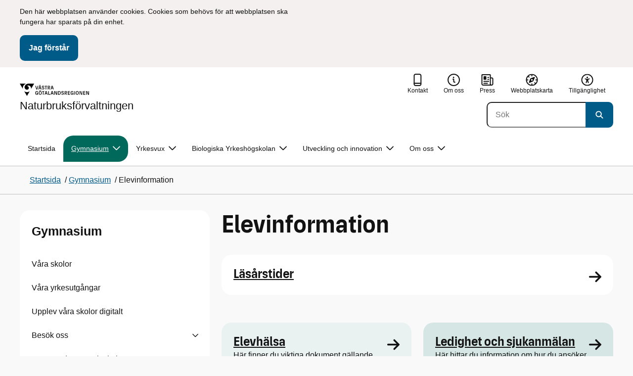

--- FILE ---
content_type: text/html; charset=utf-8
request_url: https://hh.vgregion.se/f/naturbruk/gymnasium/elevinformation/
body_size: 20161
content:

<!DOCTYPE html>
<html lang="sv">

    <head>
        <meta name="format-detection" content="telephone=no">
        <title>Bli elev  - Naturbruksf&#xF6;rvaltningen</title>


<meta charset="utf-8">
<meta name="viewport" content="width=device-width, initial-scale=1.0">

<link href="https://www.vgregion.se/f/naturbruk/gymnasium/elevinformation/" rel="canonical" />
<meta name="referrer" content="same-origin">
<meta name="google-site-verification" content="uJCNOPNvFBfp65e9FufLaJG4zmXbwNj2b06wTiD-WkE" />
<meta name="description" content="Här kan du läsa mer om ansökan, behörighet och omval. Titta i gymnasiekatalogen eller ta kontakt med våra studie- och yrkesvägledare (SYV) för att få hjälp och vägledning i ditt gymnasieval."  />

<link rel="shortcut icon" type="image/x-icon" href="/images/favicons/favicon.png" />

<link rel="apple-touch-icon" sizes="180x180" href="/images/favicons/favicon-180.png">
<link rel="apple-touch-icon" sizes="57x57" href="/images/favicons/favicon-57.png">

<link rel="icon" type="image/png" sizes="32x32" href="/images/favicons/favicon-32.png">
<link rel="icon" type="image/png" sizes="16x16" href="/images/favicons/favicon-16.png">

<link rel="manifest" href="/site.webmanifest.json">


        <meta name="robots" content=" index,follow" />
                <meta property=" og:type" content="website"  />
                <meta property=" og:url" content="https://www.vgregion.se/f/naturbruk/gymnasium/elevinformation/"  />
                <meta property=" og:title" content="Bli elev  - Naturbruksförvaltningen"  />
                <meta property=" og:site_name" content="Naturbruksförvaltningen"  />
                <meta property=" og:description" content="Här kan du läsa mer om ansökan, behörighet och omval. Titta i gymnasiekatalogen eller ta kontakt med våra studie- och yrkesvägledare (SYV) för att få hjälp o..."  />
                <meta property="og:image" content="https://www.vgregion.se/Static/gfx/vgr-trekantig-logotyp-default.png?w=1200"  />
        <meta name="twitter:card" content="summary"  />
        <meta name="twitter:title" content="Bli elev  - Naturbruksförvaltningen"  />
        <meta name="twitter:description" content="Här kan du läsa mer om ansökan, behörighet och omval. Titta i gymnasiekatalogen eller ta kontakt med våra studie- och yrkesvägledare (SYV) för att få hjälp o..."  />
        <meta name="twitter:image" content="https://www.vgregion.se/Static/gfx/vgr-trekantig-logotyp.png"  />
        <meta name=" dc.description" content="Här kan du läsa mer om ansökan, behörighet och omval. Titta i gymnasiekatalogen eller ta kontakt med våra studie- och yrkesvägledare (SYV) för att få hjälp o..."  />
        <meta name=" dc.date" content="06/20/2019 10:17:18"  />
        <meta name=" dc.date.modified" content="09/16/2025 08:02:33"  />
        <meta name=" dc.type.templatename" content="OrdinaryPage"  />
        <meta name=" dc.identifier.version" content="0"  />
<meta name=" Last-Modified" content=" 2025-09-16T08:02:33Z" />

<meta name="SidID" content="375110" />







<!-- serverns namn: Server 4 -->
        <link rel="stylesheet" href="/css/visuell-identitet/dist/main.58a55a55c53e4f0c9756.css" data-matomo-href="uncached.css" />
        <link rel="stylesheet" media="print" href="/css/visuell-identitet/dist/print.cf74306a83b3fcb0508d.css" />
        <link rel="preload" href="https://piwik-ext.vgregion.se/piwik.js" as="script" type="text/javascript">


        <link rel="alternate" type="application/rss+xml" title="VGRfokus – Dina nyheter från Västra Götalandsregionen" href="https://vgrfokus.se/feed/" />

        <style>
            :root {
                --vgr-primary-color-dimmed: #EAF2F1;
                --vgr-primary-color-light: #D5E6E4;
                --vgr-primary-color: #00695C;
                --vgr-primary-color-dark: #005046;
                --vgr-primary-color-40: #00695c;
                --vgr-primary-color-80: #ABCDC9;
                --vgr-first-complementary-color-light: #F3F0EF;
                --vgr-first-complementary-color-dark: #E7E1DF;
                --vgr-first-complementary-color: #D0C4BF;
                --vgr-first-complementary-color-40: #6b5b55;
                --vgr-second-complementary-color-light: #E0F7E1;
                --vgr-second-complementary-color-dark: #C0EEC2;
                --vgr-second-complementary-color: #7ADC7E;
                --vgr-second-complementary-color-40: #2c6b2e;
                --vgr-campaign-complementary-color-light: ;
                --vgr-campaign-complementary-color-dark: ;
                --vgr-campaign-complementary-color: ;
                --vgr-campaign-complementary-color-40: ;
                --vgr-campaign-complementary-color-80: ;
            }
        </style>

        <!-- Loads required resources for Episerver Forms. Scripts are only loaded on pages with Epi Forms. -->
        

    </head>
    <body class="bg-body"   data-theme="education" >
     


        <span id="piwikSiteId" data-piwiksiteid="129"></span>
    <span id="usePiwikExternal" data-usePiwikExternal="True"></span>
    <span id="useTagManager" data-useTagManager="True"></span>
    <noscript>
                <img class="vgr-visually-hidden" src="https://piwik-ext.vgregion.se/piwik.php?idsite=129"
                    style="border: 0;" alt="" />
    </noscript>
    <div id="tagmanagerId" data-tagmanagerId="container_r1NcDRIB.js"></div>
    <header id="top" >
        <input type="hidden" name="s" value="VGRegionNaturbruksforvaltningen" />
        <input type="hidden" name="HsaIdCollection" value="SE2321000131-E000000002952" />
        <div class="skip-link">
            <a href="#main-content">Till huvudinneh&#xE5;ll </a>
                 
           
        </div>           
            <div id="cookie-info" class="visually-hidden">
                <div class="container">
                    <form>
                        <p>Den här webbplatsen använder cookies. Cookies som behövs för att webbplatsen ska fungera har sparats&nbsp;på din enhet.</p>
                        <button id="cookie-button" type="submit" >Jag f&#xF6;rst&#xE5;r</button>
                    </form>
                </div>
            </div>



<div class="header-content container ">
    <div class="header-content__section-left">

        



    <div class="logotype">
        <a class="logotype__desktop ignore-readability-rule" href="/f/naturbruk/" aria-label="G&#xE5; till startsidan f&#xF6;r Naturbruksf&#xF6;rvaltningen">
                <div class="logotype__default logotype__default--with-site-name">
                    <svg aria-hidden="true" focusable="false" version="1.1" xmlns="http://www.w3.org/2000/svg" xmlns:xlink="http://www.w3.org/1999/xlink" x="0px" y="0px"
	 viewBox="0 0 808 144.4631" style="enable-background:new 0 0 808 144.4631;" xml:space="preserve">
<g>
	<g>
		<path d="M180.9559,108.6262c0-14.9268,6.9893-21.5615,16.9404-21.5615c8.708,0,15.1055,4.6201,15.8154,14.5723h-7.2266
			c-0.5918-5.5684-3.7314-8.1152-8.5889-8.1152c-5.8643,0-9.6553,3.9092-9.6553,15.2227c0,11.6699,3.5547,15.2236,9.9512,15.2236
			c5.0947,0,8.293-2.7246,8.5303-9.0625H197.66v-6.2197h15.9336v20.6729h-6.8711v-8.6484c-1.125,6.2783-5.3906,9.418-10.8398,9.418
			C186.9969,130.1281,180.9559,123.8498,180.9559,108.6262z"/>
		<path d="M221.2665,108.6262c0-14.5713,6.8711-21.5615,17.3555-21.5615c10.4258,0,17.2969,6.9902,17.2969,21.5615
			s-6.8711,21.502-17.2969,21.502C228.1376,130.1281,221.2665,123.1974,221.2665,108.6262z M238.6219,123.9084
			c6.1016,0,10.0107-3.9092,10.0107-15.1641c0-11.3135-3.9092-15.2227-10.0107-15.2227c-6.1006,0-10.0693,3.9092-10.0693,15.2227
			C228.5526,119.9992,232.5214,123.9084,238.6219,123.9084z M232.6991,77.4689c2.1318,0,3.8506,1.6582,3.8506,3.791
			c0,2.0732-1.7188,3.791-3.8506,3.791c-2.1914,0-3.9092-1.7178-3.9092-3.791C228.7899,79.1271,230.5077,77.4689,232.6991,77.4689z
			 M244.5458,77.4689c2.1328,0,3.8506,1.6582,3.8506,3.791c0,2.0732-1.7178,3.791-3.8506,3.791
			c-2.1914,0-3.9092-1.7178-3.9092-3.791C240.6366,79.1271,242.3544,77.4689,244.5458,77.4689z"/>
		<path d="M270.4276,94.2912h-10.248v-6.3975h27.4854v6.3975h-10.248v35.0674h-6.9893V94.2912H270.4276z"/>
		<path d="M314.2577,117.8078h-14.6309l-3.1396,11.5508h-7.0488l11.6104-41.4648h11.9648l11.6104,41.4648h-7.2266L314.2577,117.8078
			z M312.5399,111.5881l-5.5684-20.5547l-5.627,20.5547H312.5399z"/>
		<path d="M331.8475,87.8937h6.9893v35.127h15.875v6.3379h-22.8643V87.8937z"/>
		<path d="M384.9774,117.8078h-14.6309l-3.1396,11.5508h-7.0488l11.6104-41.4648h11.9648l11.6104,41.4648h-7.2266L384.9774,117.8078
			z M383.2596,111.5881l-5.5684-20.5547l-5.627,20.5547H383.2596z"/>
		<path d="M409.3192,91.9816v37.377h-6.6338V87.8937h11.7285l14.0381,36.252v-36.252h6.6348v41.4648h-11.1953L409.3192,91.9816z"/>
		<path d="M445.9813,87.8937h14.335c10.5439,0,17.5928,6.2197,17.5928,20.7324c0,14.1572-7.7012,20.7324-18.0078,20.7324h-13.9199
			L445.9813,87.8937L445.9813,87.8937z M459.5458,123.257c6.9902,0,11.0771-3.791,11.0771-14.5127
			c0-10.6025-3.9092-14.4531-10.7812-14.4531h-6.8711v28.9658C452.9706,123.257,459.5458,123.257,459.5458,123.257z"/>
		<path d="M484.4794,117.926h7.167c0.5928,3.9092,3.376,6.2793,8.5303,6.2793c4.7383,0,7.3447-2.6064,7.3447-5.7461
			c0-3.2578-1.7178-4.7393-6.1602-5.9238l-6.457-1.7764c-5.2715-1.4814-9.7139-4.5615-9.7139-11.3145
			c0-6.9297,5.3311-12.3799,14.1562-12.3799c8.8262,0,14.2764,5.0352,14.8682,12.9727h-7.1084
			c-0.4736-4.3242-3.1387-6.8125-7.8779-6.8125c-4.6797,0-6.8711,2.7842-6.8711,5.7461c0,3.376,2.0732,4.917,6.8115,6.042
			l5.5684,1.4219c6.3975,1.5986,9.9512,5.1533,9.9512,11.2539c0,6.9902-5.627,12.4395-14.6309,12.4395
			C491.0546,130.1281,485.0126,125.6857,484.4794,117.926z"/>
		<path d="M523.8661,87.8937h15.2822c8.0557,0,12.6768,4.3838,12.6768,12.084c0,6.8125-3.9102,11.1953-11.0176,11.6699
			l11.0176,17.7109h-7.582l-13.3877-21.7393v21.7393h-6.9893L523.8661,87.8937L523.8661,87.8937z M537.9637,107.2043
			c4.3838,0,6.8711-2.0732,6.8711-6.5752c0-4.7383-2.4873-6.5156-6.8711-6.5156h-7.1084v13.0908
			C530.8553,107.2043,537.9637,107.2043,537.9637,107.2043z"/>
		<path d="M561.1805,87.8937h24.8789v6.3975h-17.8896v10.8398h17.2969v6.2197h-17.2969v11.7881h18.126v6.2197h-25.1152V87.8937
			H561.1805z"/>
		<path d="M593.6376,108.6262c0-14.9268,6.9893-21.5615,16.9404-21.5615c8.708,0,15.1055,4.6201,15.8154,14.5723h-7.2266
			c-0.5918-5.5684-3.7314-8.1152-8.5889-8.1152c-5.8643,0-9.6553,3.9092-9.6553,15.2227c0,11.6699,3.5547,15.2236,9.9512,15.2236
			c5.0947,0,8.293-2.7246,8.5303-9.0625h-9.0625v-6.2197h15.9336v20.6729h-6.8711v-8.6484c-1.125,6.2783-5.3906,9.418-10.8398,9.418
			C599.6786,130.1281,593.6376,123.8498,593.6376,108.6262z"/>
		<path d="M636.8749,87.8937h6.9893v41.4648h-6.9893V87.8937z"/>
		<path d="M652.9843,108.6262c0-14.5713,6.8711-21.5615,17.3564-21.5615c10.4248,0,17.2959,6.9902,17.2959,21.5615
			s-6.8711,21.502-17.2959,21.502C659.8553,130.1281,652.9843,123.1974,652.9843,108.6262z M670.3407,123.9084
			c6.1006,0,10.0098-3.9092,10.0098-15.1641c0-11.3135-3.9092-15.2227-10.0098-15.2227c-6.1016,0-10.0703,3.9092-10.0703,15.2227
			C660.2704,119.9992,664.2391,123.9084,670.3407,123.9084z"/>
		<path d="M703.2343,91.9816v37.377h-6.6338V87.8937h11.7285l14.0381,36.252v-36.252h6.6348v41.4648h-11.1953L703.2343,91.9816z"/>
		<path d="M740.0741,87.8937h24.8779v6.3975h-17.8887v10.8398h17.2969v6.2197h-17.2969v11.7881h18.126v6.2197h-25.1152
			L740.0741,87.8937L740.0741,87.8937z"/>
		<path d="M781.5936,91.9816v37.377h-6.6338V87.8937h11.7285l14.0381,36.252v-36.252h6.6348v41.4648H796.166L781.5936,91.9816z"/>
	</g>
	<g>
		<path d="M181.3661,25.7429h7.3457l10.0107,37.6733l10.0098-37.6733h7.1084l-11.373,41.4644h-11.7285L181.3661,25.7429z"/>
		<path d="M241.8885,55.6564h-14.6309l-3.1396,11.5508h-7.0488l11.6104-41.4644h11.9648l11.6104,41.4644h-7.2266L241.8885,55.6564z
			 M228.7977,15.3176c2.1328,0,3.8506,1.6587,3.8506,3.791c0,2.0732-1.7178,3.791-3.8506,3.791
			c-2.1914,0-3.9092-1.7178-3.9092-3.791C224.8885,16.9763,226.6063,15.3176,228.7977,15.3176z M240.1708,49.4367l-5.5684-20.5542
			l-5.627,20.5542H240.1708z M240.6444,15.3176c2.1328,0,3.8506,1.6587,3.8506,3.791c0,2.0732-1.7178,3.791-3.8506,3.791
			c-2.1914,0-3.9092-1.7178-3.9092-3.791C236.7352,16.9763,238.453,15.3176,240.6444,15.3176z"/>
		<path d="M256.6346,55.7751h7.167c0.5928,3.9092,3.376,6.2788,8.5303,6.2788c4.7383,0,7.3447-2.6064,7.3447-5.7456
			c0-3.2583-1.7178-4.7393-6.1602-5.9238l-6.457-1.7769c-5.2715-1.481-9.7139-4.561-9.7139-11.314
			c0-6.9302,5.3311-12.3799,14.1562-12.3799c8.8262,0,14.2764,5.0347,14.8682,12.9722h-7.1084
			c-0.4736-4.3237-3.1387-6.812-7.8779-6.812c-4.6797,0-6.8711,2.7842-6.8711,5.7461c0,3.376,2.0732,4.9165,6.8115,6.042
			l5.5684,1.4214c6.3975,1.5991,9.9512,5.1533,9.9512,11.2544c0,6.9897-5.627,12.4395-14.6309,12.4395
			C263.2098,67.9772,257.1678,63.5349,256.6346,55.7751z"/>
		<path d="M301.7079,32.1403h-10.248v-6.3975h27.4854v6.3975h-10.248v35.0669h-6.9893V32.1403H301.7079z"/>
		<path d="M326.4061,25.7429h15.2822c8.0557,0,12.6768,4.3833,12.6768,12.084c0,6.812-3.9102,11.1953-11.0176,11.6694
			l11.0176,17.7109h-7.582L333.3954,45.468v21.7393h-6.9893V25.7429z M340.5038,45.0534c4.3838,0,6.8711-2.0732,6.8711-6.5752
			c0-4.7388-2.4873-6.5156-6.8711-6.5156h-7.1084v13.0908H340.5038z"/>
		<path d="M384.9852,55.6564h-14.6309l-3.1396,11.5508h-7.0488l11.6104-41.4644h11.9648l11.6104,41.4644h-7.2266L384.9852,55.6564z
			 M383.2675,49.4367l-5.5684-20.5542l-5.627,20.5542H383.2675z"/>
	</g>
</g>
<g>
	<g>
		<path d="M88.4953,99.3867c-13.2015,1.3151-27.0267-3.0734-36.989-10.936l32.2957,55.4548
			c5.2589-9.0304,27.5073-47.2332,32.2952-55.4548C108.3582,94.5218,98.8302,98.4666,88.4953,99.3867z"/>
		<path d="M167.609,0l-49.275,0.0001c-7.1679,0.1405-17.041-0.3969-24.2325,0.952
			C79.1428,3.704,62.8351,12.8306,57.2802,32.3307c-1.4624,5.4561-1.6622,11.6327-0.0887,17.1392
			c4.1755,16.4984,22.2795,27.5076,37.678,18.829c6.9465-3.9763,11.3172-11.9695,10.6797-19.9794
			c-0.5545-11.0891-10.7206-20.2448-21.7564-20.0407c5.9304-5.0486,14.1964-7.3214,21.8865-6.071
			c0.0001,0.0001,0.0001,0.0002,0.0002,0.0002c17.2033,2.7695,28.8366,22.1179,26.0174,39.4536L167.609,0z"/>
		<path d="M72.8482,0.0001H0l35.9083,61.6612c-0.5586-3.119-0.884-6.3408-0.8752-9.6206
			C35.1025,26.347,52.742,7.6638,72.8482,0.0001z"/>
	</g>
</g>
</svg>

                </div>

                <div>
                    <span>Naturbruksf&#xF6;rvaltningen</span>
                </div>
        </a>
    </div>


    </div>

    <div class="header-content__section-right">
        
        <nav class="tool-navigation" aria-label="Sekundär navigering">
            <ul>
                    <li>
                        <a href="https://www.vgregion.se/f/naturbruk/omnbf/naturbrukskansliet/">
                            <svg aria-hidden="true" focusable="false" class="icon">
                                <use href="/svg/main-dist/svgSprite.41918f787cd7f0b65188bdb96ac4f30a.svg#icon-phone-thick-stroke"></use>
                            </svg>
                            <span>Kontakt</span>
                        </a>
                    </li>

                    <li>
                        <a href="https://www.vgregion.se/f/naturbruk/omnbf/">
                            <svg aria-hidden="true" focusable="false" width="48" height="48" viewBox="0 0 48 48" fill="currentColor"
                                xmlns="http://www.w3.org/2000/svg">
                                <use href="/svg/main-dist/svgSprite.41918f787cd7f0b65188bdb96ac4f30a.svg#icon-info-circle-thick-stroke"></use>
                            </svg>
                            <span>Om oss</span>
                        </a>
                    </li>
                    <li>
                        <a href="https://via.tt.se/pressrum/3237178/naturbruksforvaltningen">
                            <svg aria-hidden="true" focusable="false" class="icon">
                                <use href="/svg/main-dist/svgSprite.41918f787cd7f0b65188bdb96ac4f30a.svg#icon-press"></use>
                            </svg>

                            <span>Press</span>
                        </a>
                    </li>
                    <li>
                        <a href="https://www.vgregion.se/f/naturbruk/webbplatskarta/">
                            <svg aria-hidden="true" focusable="false" width="26" height="25" viewBox="0 0 26 25" fill="none"
                                xmlns="http://www.w3.org/2000/svg">
                                <use href="/svg/main-dist/svgSprite.41918f787cd7f0b65188bdb96ac4f30a.svg#icon-sitemap"></use>
                            </svg>

                            <span>Webbplatskarta</span>
                        </a>
                    </li>
                    <li>
                        <a href="https://www.vgregion.se/f/naturbruk/omnbf/om-webbplatsen/tillganglighetsredogorelse/">
                            <svg aria-hidden="true" xmlns="http://www.w3.org/2000/svg" width="26" height="25" viewBox="0 0 26 25"
                                fill="none">
                                <use href="/svg/main-dist/svgSprite.41918f787cd7f0b65188bdb96ac4f30a.svg#icon-accessibility "></use>
                            </svg>
                            <span>Tillg&#xE4;nglighet</span>
                        </a>
                    </li>
            </ul>
        </nav>


            <div class="header-content__search-panel">

    <form action="https://hitta.vgregion.se/webb/" method="get" role="search" class="global-search">
        <div class="global-search__search-box-button-container">
                    <input type="hidden" name="s" value="VGRegionNaturbruksforvaltningen">
                    <input type="hidden" name="hsaids" value="SE2321000131-E000000002952">
            <input type="hidden" name="theme" value="education" />
            <label class="visually-hidden" for="search-input-f9385d69237247ac93275c0015aa553e">S&#xF6;k</label>
            <input type="search" name="q" placeholder="S&#xF6;k" aria-label="S&#xF6;k"
                id="search-input-f9385d69237247ac93275c0015aa553e" />
            <button type="submit" aria-labelledby="search-button-desc-f9385d69237247ac93275c0015aa553e">
                <span id="search-button-desc-f9385d69237247ac93275c0015aa553e" class="visually-hidden">S&#xF6;k</span>
                <svg aria-hidden="true" focusable="false">
                    <use href="/svg/main-dist/svgSprite.41918f787cd7f0b65188bdb96ac4f30a.svg#icon-search"></use>
                </svg>
            </button>
        </div>
    </form>
            </div>

    </div>
</div>            
            <div class="mobile-header-logotype-section mobile-header-logotype-section--short ">
                <svg aria-hidden="true" focusable="false" version="1.1" xmlns="http://www.w3.org/2000/svg" xmlns:xlink="http://www.w3.org/1999/xlink" x="0px" y="0px"
	 viewBox="0 0 417 144.4631" style="enable-background:new 0 0 417 144.4631;" xml:space="preserve">
<g>
	<g>
		<path d="M416.2484,55.3535
			c0-17.258-10.3572-27.0868-28.4171-27.0868h-34.2548v92.9418h15.6664V72.4809l30.0087,48.7276h16.9968l-24.6995-39.7007
			C407.4827,80.4447,416.2484,70.6221,416.2484,55.3535z M369.2429,71.5484V42.2111h15.9338
			c9.8288,0,15.3991,3.9788,15.3991,14.6034c0,10.09-5.5703,14.7339-15.3991,14.7339H369.2429z"/>
		<path d="M298.9052,85.487h20.3101v3.4053h-0.0497l0.0497,0.0001v0.0062c-0.5333,14.2005-7.7005,20.3053-19.1158,20.3053
			c-14.3369,0-22.3027-7.9648-22.3027-34.1172c0-25.356,8.4961-34.1172,21.6387-34.1172c0.7043,0,1.3871,0.0396,2.0591,0.0792
			c8.779,0.5174,15.0862,5.1537,17.1556,14.7017h16.2245c-2.8724-20.5987-16.9488-29.2511-35.4391-29.2511
			c-22.3018,0-37.9668,14.8682-37.9668,48.3218c0,34.1172,13.541,48.1885,33.4531,48.1885c12.2139,0,21.7715-7.0361,24.2939-21.1074
			v19.3818h15.3994V88.8923h-0.0004V85.487h0.0004V71.5486h-35.71L298.9052,85.487L298.9052,85.487z"/>
		<path d="M238.5338,28.2792l-22.4366,84.4433l-22.4366-84.4433h-16.4684l25.4953,92.9418h26.291
			l25.4891-92.9418C254.4676,28.2792,238.5338,28.2792,238.5338,28.2792z"/>
	</g>
</g>
<g>
	<g>
		<path d="M88.4953,99.3867c-13.2015,1.3151-27.0267-3.0734-36.989-10.936l32.2957,55.4548
			c5.2589-9.0304,27.5073-47.2332,32.2952-55.4548C108.3582,94.5218,98.8302,98.4666,88.4953,99.3867z"/>
		<path d="M167.609,0l-49.275,0.0001c-7.1679,0.1405-17.041-0.3969-24.2325,0.952
			C79.1428,3.704,62.8351,12.8306,57.2802,32.3307c-1.4624,5.4561-1.6622,11.6327-0.0887,17.1392
			c4.1755,16.4984,22.2795,27.5076,37.678,18.829c6.9465-3.9763,11.3172-11.9695,10.6797-19.9794
			c-0.5545-11.0891-10.7206-20.2448-21.7564-20.0407c5.9304-5.0486,14.1964-7.3214,21.8865-6.071
			c0.0001,0.0001,0.0001,0.0002,0.0002,0.0002c17.2033,2.7695,28.8366,22.1179,26.0174,39.4536L167.609,0z"/>
		<path d="M72.8482,0.0001H0l35.9083,61.6612c-0.5586-3.119-0.884-6.3408-0.8752-9.6206
			C35.1025,26.347,52.742,7.6638,72.8482,0.0001z"/>
	</g>
</g>
</svg>

            </div>

        <div id="react_0HNISF1FJC35H"><nav class="mobile-main-menu container-fluid p-0 m-0 " data-reactroot=""><div data-menu-open="false" data-search-panel-open="false"></div><div class="mobile-main-menu__header"><div class="logotype"><a class="logotype__mobile dark ignore-readability-rule" href="/f/naturbruk/" aria-label="Gå till startsidan för "><div><span>Naturbruksförvaltningen</span></div></a></div><div class="mobile-main-menu__navigation-bar"><div class="mobile-main-menu__search-button "><button class="link-focus dark" aria-controls="mobile-search-panel" aria-expanded="false"><span><svg aria-hidden="true" focusable="false" width="21" height="20" viewBox="0 0 21 20" fill="none" xmlns="http://www.w3.org/2000/svg"><use href="/svg/main-dist/svgSprite.41918f787cd7f0b65188bdb96ac4f30a.svg#icon-search"></use></svg></span><span>Sök</span></button></div><div class="mobile-main-menu__menu-button"><button class="link-focus dark" aria-controls="mobile-menu-content" aria-expanded="false" data-testid="mobilemenubtn"><span class="mobile-main-menu__burger"><span class="mobile-main-menu__burger-one"></span><span class="mobile-main-menu__burger-two"></span><span class="mobile-main-menu__burger-three"></span></span><span>Meny</span></button></div></div></div><div id="mobile-search-panel" class="mobile-main-menu__search-panel mobile-container"><form action="https://hitta.vgregion.se/webb/" method="get" role="search" autoComplete="off" class="global-search intra-header-content__search mobile-search"><div class="global-search__search-box-button-container mobile-search__box-button-container"><input type="hidden" name="s" value="VGRegionNaturbruksforvaltningen"/><input type="hidden" name="hsaids" value="SE2321000131-E000000002952"/><input type="hidden" name="theme" value="education"/><label class="visually-hidden" for="search-input-mobile">Sök</label><input type="search" name="q" id="search-input-mobile" class="mobile-search__field"/><button type="submit" class="mobile-search__button"><span class="visually-hidden">Sök</span><span><svg aria-hidden="true" focusable="false" width="21" height="20" viewBox="0 0 21 20" fill="none" xmlns="http://www.w3.org/2000/svg"><use href="/svg/main-dist/svgSprite.41918f787cd7f0b65188bdb96ac4f30a.svg#icon-search"></use></svg></span></button></div><div id="mobile-autocomplete-result" class="hidden visually-hidden autocomplete mobile-autocomplete-result"><div id="mobile-result-topdiv" class="autocomplete__content mobile-result-topdiv"></div><div id="mobile-result-bottomdiv" class="autocomplete__content mobile-result-bottomdiv "></div></div></form></div><div id="mobile-menu-content" tabindex="-1" class="mobile-main-menu__content  mobile-main-menu__content--with-logotype  "><div class="mobile-main-menu__menu-items" data-testid="mobilemenucontent"><ul><li class="" data-haschildren="false"><a href="/f/naturbruk/gymnasium/vara-skolor/" class="ignore-readability-rule "><svg class="streamline-icon /svg/main-dist/svgSprite.41918f787cd7f0b65188bdb96ac4f30a.svg#"><use xlink:href="/svg/main-dist/svgSprite.41918f787cd7f0b65188bdb96ac4f30a.svg#"></use></svg>Våra skolor</a></li><li class="" data-haschildren="false"><a href="/f/naturbruk/gymnasium/yrkesutgangar/" class="ignore-readability-rule "><svg class="streamline-icon /svg/main-dist/svgSprite.41918f787cd7f0b65188bdb96ac4f30a.svg#"><use xlink:href="/svg/main-dist/svgSprite.41918f787cd7f0b65188bdb96ac4f30a.svg#"></use></svg>Våra yrkesutgångar</a></li><li class="" data-haschildren="false"><a href="/f/naturbruk/gymnasium/upplev-vara-skolor-digitalt/" class="ignore-readability-rule "><svg class="streamline-icon /svg/main-dist/svgSprite.41918f787cd7f0b65188bdb96ac4f30a.svg#"><use xlink:href="/svg/main-dist/svgSprite.41918f787cd7f0b65188bdb96ac4f30a.svg#"></use></svg>Upplev våra skolor digitalt</a></li><li class="" data-haschildren="true"><a href="/f/naturbruk/gymnasium/besok-oss/" class="ignore-readability-rule "><svg class="streamline-icon /svg/main-dist/svgSprite.41918f787cd7f0b65188bdb96ac4f30a.svg#"><use xlink:href="/svg/main-dist/svgSprite.41918f787cd7f0b65188bdb96ac4f30a.svg#"></use></svg>Besök oss</a><button aria-label="Visa undersidor till Besök oss" class="link-focus"><svg aria-hidden="true" focusable="false" width="48" height="48" viewBox="0 0 48 48" fill="none" xmlns="http://www.w3.org/2000/svg"><use href="/svg/main-dist/svgSprite.41918f787cd7f0b65188bdb96ac4f30a.svg#icon-chevron"></use></svg></button></li><li class="" data-haschildren="false"><a href="/f/naturbruksskolan-sotasen/utbildningar/anpassadgymnasieskola/" class="ignore-readability-rule "><svg class="streamline-icon /svg/main-dist/svgSprite.41918f787cd7f0b65188bdb96ac4f30a.svg#"><use xlink:href="/svg/main-dist/svgSprite.41918f787cd7f0b65188bdb96ac4f30a.svg#"></use></svg>Anpassad gymnasieskola</a></li><li class="" data-haschildren="true"><a href="/f/naturbruk/gymnasium/bli-elev/" class="ignore-readability-rule "><svg class="streamline-icon /svg/main-dist/svgSprite.41918f787cd7f0b65188bdb96ac4f30a.svg#"><use xlink:href="/svg/main-dist/svgSprite.41918f787cd7f0b65188bdb96ac4f30a.svg#"></use></svg>Bli elev</a><button aria-label="Visa undersidor till Bli elev" class="link-focus"><svg aria-hidden="true" focusable="false" width="48" height="48" viewBox="0 0 48 48" fill="none" xmlns="http://www.w3.org/2000/svg"><use href="/svg/main-dist/svgSprite.41918f787cd7f0b65188bdb96ac4f30a.svg#icon-chevron"></use></svg></button></li><li class="" data-haschildren="false"><a href="/f/naturbruk/gymnasium/internat/" class="ignore-readability-rule "><svg class="streamline-icon /svg/main-dist/svgSprite.41918f787cd7f0b65188bdb96ac4f30a.svg#"><use xlink:href="/svg/main-dist/svgSprite.41918f787cd7f0b65188bdb96ac4f30a.svg#"></use></svg>Internat</a></li><li class="" data-haschildren="false"><a href="/f/naturbruk/gymnasium/skolrestaurangerna/" class="ignore-readability-rule "><svg class="streamline-icon /svg/main-dist/svgSprite.41918f787cd7f0b65188bdb96ac4f30a.svg#"><use xlink:href="/svg/main-dist/svgSprite.41918f787cd7f0b65188bdb96ac4f30a.svg#"></use></svg>Skolrestaurangerna</a></li><li class="mobile-main-menu__menu-items--selected dark" data-haschildren="true"><a href="/f/naturbruk/gymnasium/elevinformation/" class="ignore-readability-rule ignore-link-focus"><svg class="streamline-icon /svg/main-dist/svgSprite.41918f787cd7f0b65188bdb96ac4f30a.svg#"><use xlink:href="/svg/main-dist/svgSprite.41918f787cd7f0b65188bdb96ac4f30a.svg#"></use></svg>Elevinformation</a><button aria-label="Visa undersidor till Elevinformation" class="link-focus"><svg aria-hidden="true" focusable="false" width="48" height="48" viewBox="0 0 48 48" fill="none" xmlns="http://www.w3.org/2000/svg"><use href="/svg/main-dist/svgSprite.41918f787cd7f0b65188bdb96ac4f30a.svg#icon-chevron"></use></svg></button></li><li class="" data-haschildren="false"><a href="/f/naturbruk/gymnasium/studie--och-yrkesvagledare/" class="ignore-readability-rule "><svg class="streamline-icon /svg/main-dist/svgSprite.41918f787cd7f0b65188bdb96ac4f30a.svg#"><use xlink:href="/svg/main-dist/svgSprite.41918f787cd7f0b65188bdb96ac4f30a.svg#"></use></svg>För studie- och yrkesvägledare</a></li></ul></div><div>
        <nav class="tool-navigation" aria-label="Sekundär navigering">
            <ul>
                    <li>
                        <a href="https://www.vgregion.se/f/naturbruk/omnbf/naturbrukskansliet/">
                            <svg aria-hidden="true" focusable="false" class="icon">
                                <use href="/svg/main-dist/svgSprite.41918f787cd7f0b65188bdb96ac4f30a.svg#icon-phone-thick-stroke"></use>
                            </svg>
                            <span>Kontakt</span>
                        </a>
                    </li>

                    <li>
                        <a href="https://www.vgregion.se/f/naturbruk/omnbf/">
                            <svg aria-hidden="true" focusable="false" width="48" height="48" viewBox="0 0 48 48" fill="currentColor"
                                xmlns="http://www.w3.org/2000/svg">
                                <use href="/svg/main-dist/svgSprite.41918f787cd7f0b65188bdb96ac4f30a.svg#icon-info-circle-thick-stroke"></use>
                            </svg>
                            <span>Om oss</span>
                        </a>
                    </li>
                    <li>
                        <a href="https://via.tt.se/pressrum/3237178/naturbruksforvaltningen">
                            <svg aria-hidden="true" focusable="false" class="icon">
                                <use href="/svg/main-dist/svgSprite.41918f787cd7f0b65188bdb96ac4f30a.svg#icon-press"></use>
                            </svg>

                            <span>Press</span>
                        </a>
                    </li>
                    <li>
                        <a href="https://www.vgregion.se/f/naturbruk/webbplatskarta/">
                            <svg aria-hidden="true" focusable="false" width="26" height="25" viewBox="0 0 26 25" fill="none"
                                xmlns="http://www.w3.org/2000/svg">
                                <use href="/svg/main-dist/svgSprite.41918f787cd7f0b65188bdb96ac4f30a.svg#icon-sitemap"></use>
                            </svg>

                            <span>Webbplatskarta</span>
                        </a>
                    </li>
                    <li>
                        <a href="https://www.vgregion.se/f/naturbruk/omnbf/om-webbplatsen/tillganglighetsredogorelse/">
                            <svg aria-hidden="true" xmlns="http://www.w3.org/2000/svg" width="26" height="25" viewBox="0 0 26 25"
                                fill="none">
                                <use href="/svg/main-dist/svgSprite.41918f787cd7f0b65188bdb96ac4f30a.svg#icon-accessibility "></use>
                            </svg>
                            <span>Tillg&#xE4;nglighet</span>
                        </a>
                    </li>
            </ul>
        </nav>
</div></div></nav></div>
        <div class="mainmenu">
<div id="react_0HNISF1FJC35I"><nav class="container main-menu" data-testid="mainmenu" data-reactroot=""><ul class="grid"><li><a href="/f/naturbruk/" class="main-menu__top-item ignore-link-focus">Startsida</a></li><li><a class="main-menu__top-item ignore-link-focus main-menu__top-item--selected " href="https://www.vgregion.se/f/naturbruk/gymnasium/" aria-expanded="false" role="button" aria-controls="d04dc0c1167ef" data-haschildren="true">Gymnasium<div class="main-menu__chevron-icon"><div class="main-menu__chevron-icon"><svg aria-hidden="true" focusable="false" width="48" height="48" viewBox="0 0 48 48" fill="none" xmlns="http://www.w3.org/2000/svg"><use href="/svg/main-dist/svgSprite.41918f787cd7f0b65188bdb96ac4f30a.svg#icon-chevron"></use></svg></div></div></a><div id="d04dc0c1167ef" class="main-menu__content container-fluid rounded-corner-md-bottom-right dark " data-testid="submenu"><div class="main-menu__parent-item bg-vgr-primary-dark"><div class="container grid"><a class="g-col-12" href="https://www.vgregion.se/f/naturbruk/gymnasium/">Gymnasium<div><svg class="icon"><use href="/svg/main-dist/svgSprite.41918f787cd7f0b65188bdb96ac4f30a.svg#icon-arrow"></use></svg></div></a></div></div><div class="container"><ul class="main-menu__sub-items-wrapper "><li class="main-menu__sub-item "><a href="https://www.vgregion.se/f/naturbruk/gymnasium/vara-skolor/" class="main-menu__sub-item-content">Våra skolor</a></li><li class="main-menu__sub-item "><a href="https://www.vgregion.se/f/naturbruk/gymnasium/yrkesutgangar/" class="main-menu__sub-item-content">Våra yrkesutgångar</a></li><li class="main-menu__sub-item "><a href="https://www.vgregion.se/f/naturbruk/gymnasium/upplev-vara-skolor-digitalt/" class="main-menu__sub-item-content">Upplev våra skolor digitalt</a></li><li class="main-menu__sub-item "><a href="https://www.vgregion.se/f/naturbruk/gymnasium/besok-oss/" class="main-menu__sub-item-content">Besök oss</a></li><li class="main-menu__sub-item "><a href="https://www.vgregion.se/f/naturbruksskolan-sotasen/utbildningar/anpassadgymnasieskola/" class="main-menu__sub-item-content">Anpassad gymnasieskola</a></li><li class="main-menu__sub-item "><a href="https://www.vgregion.se/f/naturbruk/gymnasium/bli-elev/" class="main-menu__sub-item-content">Bli elev</a></li><li class="main-menu__sub-item "><a href="https://www.vgregion.se/f/naturbruk/gymnasium/internat/" class="main-menu__sub-item-content">Internat</a></li><li class="main-menu__sub-item "><a href="https://www.vgregion.se/f/naturbruk/gymnasium/skolrestaurangerna/" class="main-menu__sub-item-content">Skolrestaurangerna</a></li><li class="main-menu__sub-item "><a href="https://www.vgregion.se/f/naturbruk/gymnasium/elevinformation/" class="main-menu__sub-item-content">Elevinformation</a></li><li class="main-menu__sub-item "><a href="https://www.vgregion.se/f/naturbruk/gymnasium/studie--och-yrkesvagledare/" class="main-menu__sub-item-content">För studie- och yrkesvägledare</a></li></ul></div></div></li><li><a class="main-menu__top-item ignore-link-focus  " href="https://www.vgregion.se/f/naturbruk/vuxenutbildning/" aria-expanded="false" role="button" aria-controls="47b78e3b4df93" data-haschildren="true">Yrkesvux<div class="main-menu__chevron-icon"><div class="main-menu__chevron-icon"><svg aria-hidden="true" focusable="false" width="48" height="48" viewBox="0 0 48 48" fill="none" xmlns="http://www.w3.org/2000/svg"><use href="/svg/main-dist/svgSprite.41918f787cd7f0b65188bdb96ac4f30a.svg#icon-chevron"></use></svg></div></div></a><div id="47b78e3b4df93" class="main-menu__content container-fluid rounded-corner-md-bottom-right dark " data-testid="submenu"><div class="main-menu__parent-item bg-vgr-primary-dark"><div class="container grid"><a class="g-col-12" href="https://www.vgregion.se/f/naturbruk/vuxenutbildning/">Yrkesvux<div><svg class="icon"><use href="/svg/main-dist/svgSprite.41918f787cd7f0b65188bdb96ac4f30a.svg#icon-arrow"></use></svg></div></a></div></div><div class="container"><ul class="main-menu__sub-items-wrapper "><li class="main-menu__sub-item "><a href="https://www.vgregion.se/f/naturbruk/vuxenutbildning/yrkesvux/" class="main-menu__sub-item-content">Yrkesvuxutbildning</a></li><li class="main-menu__sub-item "><a href="https://www.vgregion.se/f/naturbruk/vuxenutbildning/Uppdragsutbildning/" class="main-menu__sub-item-content">Uppdragsutbildning</a></li><li class="main-menu__sub-item "><a href="https://www.vgregion.se/f/naturbruk/vuxenutbildning/att-studera-hos-oss/" class="main-menu__sub-item-content">Att studera hos oss</a></li><li class="main-menu__sub-item "><a href="https://www.vgregion.se/f/naturbruk/vuxenutbildning/kontakt/" class="main-menu__sub-item-content">Kontakt</a></li><li class="main-menu__sub-item "><a href="https://www.vgregion.se/f/naturbruk/vuxenutbildning/sok-utbildning/" class="main-menu__sub-item-content">Sök utbildning</a></li></ul></div></div></li><li><a class="main-menu__top-item ignore-link-focus  " href="https://www.vgregion.se/f/naturbruk/bys/" aria-expanded="false" role="button" aria-controls="d803f29ff3ef1" data-haschildren="true">Biologiska Yrkeshögskolan<div class="main-menu__chevron-icon"><div class="main-menu__chevron-icon"><svg aria-hidden="true" focusable="false" width="48" height="48" viewBox="0 0 48 48" fill="none" xmlns="http://www.w3.org/2000/svg"><use href="/svg/main-dist/svgSprite.41918f787cd7f0b65188bdb96ac4f30a.svg#icon-chevron"></use></svg></div></div></a><div id="d803f29ff3ef1" class="main-menu__content container-fluid rounded-corner-md-bottom-right dark " data-testid="submenu"><div class="main-menu__parent-item bg-vgr-primary-dark"><div class="container grid"><a class="g-col-12" href="https://www.vgregion.se/f/naturbruk/bys/">Biologiska Yrkeshögskolan<div><svg class="icon"><use href="/svg/main-dist/svgSprite.41918f787cd7f0b65188bdb96ac4f30a.svg#icon-arrow"></use></svg></div></a></div></div><div class="container"><ul class="main-menu__sub-items-wrapper "><li class="main-menu__sub-item "><a href="https://www.vgregion.se/f/naturbruk/bys/om-bys/" class="main-menu__sub-item-content">Om Biologiska Yrkeshögskolan</a></li><li class="main-menu__sub-item "><a href="https://www.vgregion.se/f/naturbruk/bys/attstuderahososs/" class="main-menu__sub-item-content">Att studera hos oss</a></li><li class="main-menu__sub-item "><a href="https://www.vgregion.se/f/naturbruk/bys/kontakt/" class="main-menu__sub-item-content">Kontakt</a></li><li class="main-menu__sub-item "><a href="https://www.vgregion.se/f/naturbruk/bys/sok-utbildning/" class="main-menu__sub-item-content">Sök utbildning</a></li><li class="main-menu__sub-item "><a href="https://www.vgregion.se/f/naturbruk/bys/vara-utbildningar/" class="main-menu__sub-item-content">Våra utbildningar</a></li></ul></div></div></li><li><a class="main-menu__top-item ignore-link-focus  " href="https://www.vgregion.se/f/naturbruk/utveckling-och-innovation/" aria-expanded="false" role="button" aria-controls="8ef7542286ced" data-haschildren="true">Utveckling och innovation<div class="main-menu__chevron-icon"><div class="main-menu__chevron-icon"><svg aria-hidden="true" focusable="false" width="48" height="48" viewBox="0 0 48 48" fill="none" xmlns="http://www.w3.org/2000/svg"><use href="/svg/main-dist/svgSprite.41918f787cd7f0b65188bdb96ac4f30a.svg#icon-chevron"></use></svg></div></div></a><div id="8ef7542286ced" class="main-menu__content container-fluid rounded-corner-md-bottom-right dark " data-testid="submenu"><div class="main-menu__parent-item bg-vgr-primary-dark"><div class="container grid"><a class="g-col-12" href="https://www.vgregion.se/f/naturbruk/utveckling-och-innovation/">Utveckling och innovation<div><svg class="icon"><use href="/svg/main-dist/svgSprite.41918f787cd7f0b65188bdb96ac4f30a.svg#icon-arrow"></use></svg></div></a></div></div><div class="container"><ul class="main-menu__sub-items-wrapper "><li class="main-menu__sub-item "><a href="https://www.vgregion.se/f/naturbruk/utveckling-och-innovation/testmiljoer-och-projekt/" class="main-menu__sub-item-content">Testmiljöer</a></li><li class="main-menu__sub-item "><a href="https://www.vgregion.se/f/naturbruk/utveckling-och-innovation/projekt/" class="main-menu__sub-item-content">Projekt</a></li><li class="main-menu__sub-item "><a href="https://www.vgregion.se/f/naturbruk/utveckling-och-innovation/test-motesplats/" class="main-menu__sub-item-content">Mötesplats</a></li><li class="main-menu__sub-item "><a href="https://www.vgregion.se/f/naturbruk/utveckling-och-innovation/om-oss/" class="main-menu__sub-item-content">Om oss</a></li><li class="main-menu__sub-item "><a href="https://www.vgregion.se/f/naturbruk/utveckling-och-innovation/kontakt/" class="main-menu__sub-item-content">Kontakt</a></li><li class="main-menu__sub-item "><a href="https://www.vgregion.se/f/naturbruk/utveckling-och-innovation/nyheter/" class="main-menu__sub-item-content">Nyheter</a></li></ul></div></div></li><li><a class="main-menu__top-item ignore-link-focus  " href="https://www.vgregion.se/f/naturbruk/omnbf/" aria-expanded="false" role="button" aria-controls="06e84ea039868" data-haschildren="true">Om oss<div class="main-menu__chevron-icon"><div class="main-menu__chevron-icon"><svg aria-hidden="true" focusable="false" width="48" height="48" viewBox="0 0 48 48" fill="none" xmlns="http://www.w3.org/2000/svg"><use href="/svg/main-dist/svgSprite.41918f787cd7f0b65188bdb96ac4f30a.svg#icon-chevron"></use></svg></div></div></a><div id="06e84ea039868" class="main-menu__content container-fluid rounded-corner-md-bottom-right dark " data-testid="submenu"><div class="main-menu__parent-item bg-vgr-primary-dark"><div class="container grid"><a class="g-col-12" href="https://www.vgregion.se/f/naturbruk/omnbf/">Om oss<div><svg class="icon"><use href="/svg/main-dist/svgSprite.41918f787cd7f0b65188bdb96ac4f30a.svg#icon-arrow"></use></svg></div></a></div></div><div class="container"><ul class="main-menu__sub-items-wrapper "><li class="main-menu__sub-item "><a href="https://www.vgregion.se/f/naturbruk/omnbf/vart-uppdrag/" class="main-menu__sub-item-content">Vårt uppdrag</a></li><li class="main-menu__sub-item "><a href="https://www.vgregion.se/f/naturbruk/omnbf/naturbrukskansliet/" class="main-menu__sub-item-content">Naturbrukskansliet</a></li><li class="main-menu__sub-item "><a href="https://www.vgregion.se/f/naturbruk/omnbf/styrelsenfornaturbruk/" class="main-menu__sub-item-content">Styrelsen för naturbruk</a></li><li class="main-menu__sub-item "><a href="https://www.vgregion.se/f/naturbruk/omnbf/nbf_personuppgifter/" class="main-menu__sub-item-content">Behandling av personuppgifter</a></li><li class="main-menu__sub-item "><a href="https://www.vgregion.se/f/naturbruk/omnbf/miljo/" class="main-menu__sub-item-content">Vårt miljöarbete</a></li><li class="main-menu__sub-item "><a href="https://www.vgregion.se/f/naturbruk/omnbf/Artiklar/" class="main-menu__sub-item-content">Artiklar</a></li><li class="main-menu__sub-item "><a href="https://www.vgregion.se/f/naturbruk/omnbf/jobba-hos-oss/" class="main-menu__sub-item-content">Jobba hos oss</a></li><li class="main-menu__sub-item "><a href="https://www.vgregion.se/f/naturbruk/omnbf/mot-vara-medarbetare/" class="main-menu__sub-item-content">Möt våra medarbetare</a></li><li class="main-menu__sub-item "><a href="/f/naturbruk/Kontakt/" class="main-menu__sub-item-content">Synpunkter och klagomål</a></li><li class="main-menu__sub-item "><a href="https://www.vgregion.se/f/naturbruk/omnbf/om-webbplatsen/" class="main-menu__sub-item-content">Om webbplatsen</a></li><li class="main-menu__sub-item "><a href="https://www.vgregion.se/f/naturbruk/omnbf/logotyper/" class="main-menu__sub-item-content">Logotyper</a></li></ul></div></div></li></ul></nav></div>        </div>
    </header>



        



    <nav class="breadcrumbs container-fluid" aria-label="Länkstig, du är på sidan Elevinformation">
        <hr />
        <div class="grid container">
            <ol class="g-col-12" itemscope itemtype="https://schema.org/BreadcrumbList">
                    <li itemprop="itemListElement" itemscope itemtype="https://schema.org/ListItem">
                        <a href="/f/naturbruk/" itemprop="item">
                            <span itemprop="name">Startsida</span>
                            <meta itemprop="position" content="1">
                        </a>
                    </li>
                            <li itemprop="itemListElement" itemscope itemtype="https://schema.org/ListItem">
                                <span> / </span>
                                <a href="https://www.vgregion.se/f/naturbruk/gymnasium/" itemprop="item">
                                    <span itemprop="name">Gymnasium</span>
                                    <meta itemprop="position" content="3">
                                </a>
                            </li>
                            <li itemprop="itemListElement" itemscope itemtype="https://schema.org/ListItem">
                                <span> / </span>
                                <span itemprop="name">Elevinformation</span>
                                <meta itemprop="position" content="3">
                            </li>
            </ol>
        </div>
        <hr />
    </nav>


        <div class="container-fluid p-0 m-0">

        <nav aria-label="Undermeny" class="mobile-secondary-navigation">
            <details class="container">
                <summary class="link-focus">
                    <span>Meny
                        Elevinformation</span>
                    <svg aria-hidden="true" focusable="false" width="48" height="48" viewBox="0 0 48 48" fill="none" xmlns="http://www.w3.org/2000/svg">
                        <use href="/svg/main-dist/svgSprite.41918f787cd7f0b65188bdb96ac4f30a.svg#icon-chevron"></use>
                    </svg>

                </summary>
                <ul>
                        <li>
                            <a href="/f/naturbruk/gymnasium/elevinformation/elevhalsa/">
                                Elevh&#xE4;lsa
                            </a>
                        </li>
                        <li>
                            <a href="/f/naturbruk/gymnasium/elevinformation/lasarstider/">
                                L&#xE4;s&#xE5;rstider
                            </a>
                        </li>
                        <li>
                            <a href="/f/naturbruk/gymnasium/elevinformation/studie--och-yrkesvagledare/">
                                Studie- och yrkesv&#xE4;gledare
                            </a>
                        </li>
                        <li>
                            <a href="/f/naturbruk/gymnasium/elevinformation/ledighet-och-sjukanmalan/">
                                Ledighet och sjukanm&#xE4;lan
                            </a>
                        </li>
                </ul>
            </details>
            <hr />
        </nav>
        </div>
    <div class="grid container ">
            <div class="secondary-navigation g-col-0 g-col-md-4">
                <div id="react_0HNISF1FJC35J"><nav aria-label="Undermeny" data-reactroot=""><div class="secondary-navigation__heading"><a href="/f/naturbruk/gymnasium/">Gymnasium</a></div><ul><li><div class=""><div class="secondary-navigation__menu-item 
        
        
        
        
         
        "><a href="https://www.vgregion.se/f/naturbruk/gymnasium/vara-skolor/" class="">Våra skolor</a></div></div><div id="da17f9edd0b0d" class="secondary-navigation__child-container d-none"></div></li><li><div class=""><div class="secondary-navigation__menu-item 
        
        
        
        
         
        "><a href="https://www.vgregion.se/f/naturbruk/gymnasium/yrkesutgangar/" class="">Våra yrkesutgångar</a></div></div><div id="f0efebb4147e4" class="secondary-navigation__child-container d-none"></div></li><li><div class=""><div class="secondary-navigation__menu-item 
        
        
        
        
         
        "><a href="https://www.vgregion.se/f/naturbruk/gymnasium/upplev-vara-skolor-digitalt/" class="">Upplev våra skolor digitalt</a></div></div><div id="85451b5f7a388" class="secondary-navigation__child-container d-none"></div></li><li><div class=""><div class="secondary-navigation__menu-item 
        
        
        
        
         
        "><a href="https://www.vgregion.se/f/naturbruk/gymnasium/besok-oss/" class="">Besök oss</a><button aria-expanded="false" aria-label="Visa undersidor till Besök oss" aria-controls="94a18dc2168fb" class="link-focus secondary-navigation__expand-button "><svg aria-hidden="true" focusable="false" width="48" height="48" viewBox="0 0 48 48" fill="none" xmlns="http://www.w3.org/2000/svg"><use href="/svg/main-dist/svgSprite.41918f787cd7f0b65188bdb96ac4f30a.svg#icon-chevron"></use></svg></button></div></div><div id="94a18dc2168fb" class="secondary-navigation__child-container d-none"></div></li><li><div class=""><div class="secondary-navigation__menu-item 
        
        
        
        
         
        "><a href="https://www.vgregion.se/f/naturbruksskolan-sotasen/utbildningar/anpassadgymnasieskola/" class="">Anpassad gymnasieskola</a></div></div><div id="645b26eb7f714" class="secondary-navigation__child-container d-none"></div></li><li><div class=""><div class="secondary-navigation__menu-item 
        
        
        
        
         
        "><a href="https://www.vgregion.se/f/naturbruk/gymnasium/bli-elev/" class="">Bli elev</a><button aria-expanded="false" aria-label="Visa undersidor till Bli elev" aria-controls="24085ba9e511c" class="link-focus secondary-navigation__expand-button "><svg aria-hidden="true" focusable="false" width="48" height="48" viewBox="0 0 48 48" fill="none" xmlns="http://www.w3.org/2000/svg"><use href="/svg/main-dist/svgSprite.41918f787cd7f0b65188bdb96ac4f30a.svg#icon-chevron"></use></svg></button></div></div><div id="24085ba9e511c" class="secondary-navigation__child-container d-none"></div></li><li><div class=""><div class="secondary-navigation__menu-item 
        
        
        
        
         
        "><a href="https://www.vgregion.se/f/naturbruk/gymnasium/internat/" class="">Internat</a></div></div><div id="2fcd3edf3cc77" class="secondary-navigation__child-container d-none"></div></li><li><div class=""><div class="secondary-navigation__menu-item 
        
        
        
        
         
        "><a href="https://www.vgregion.se/f/naturbruk/gymnasium/skolrestaurangerna/" class="">Skolrestaurangerna</a></div></div><div id="f65dcbfb3156c" class="secondary-navigation__child-container d-none"></div></li><li><div class="secondary-navigation__selected-menu-item-wrapper secondary-navigation__selected-menu-item-wrapper--active-root"><div class="secondary-navigation__menu-item 
        secondary-navigation__menu-item--expanded-self
        secondary-navigation__menu-item--expanded-level
        secondary-navigation__menu-item--active-chain
        secondary-navigation__menu-item--active-root
         
        secondary-navigation__menu-item--selected"><a href="https://www.vgregion.se/f/naturbruk/gymnasium/elevinformation/" class="ignore-link-focus">Elevinformation</a><button aria-expanded="true" aria-label="Visa undersidor till Elevinformation" aria-controls="d8d91c02930ba" class="link-focus secondary-navigation__expand-button dark"><svg aria-hidden="true" focusable="false" width="48" height="48" viewBox="0 0 48 48" fill="none" xmlns="http://www.w3.org/2000/svg"><use href="/svg/main-dist/svgSprite.41918f787cd7f0b65188bdb96ac4f30a.svg#icon-chevron"></use></svg></button></div></div><div id="d8d91c02930ba" class="secondary-navigation__child-container "><ul><li><div class=""><div class="secondary-navigation__menu-item 
        
        secondary-navigation__menu-item--expanded-level
        
        
         
        "><a href="https://www.vgregion.se/f/naturbruk/gymnasium/elevinformation/elevhalsa/" class="">Elevhälsa</a><button aria-expanded="false" aria-label="Visa undersidor till Elevhälsa" aria-controls="4d2b2ec75fdc9" class="link-focus secondary-navigation__expand-button "><svg aria-hidden="true" focusable="false" width="48" height="48" viewBox="0 0 48 48" fill="none" xmlns="http://www.w3.org/2000/svg"><use href="/svg/main-dist/svgSprite.41918f787cd7f0b65188bdb96ac4f30a.svg#icon-chevron"></use></svg></button></div></div><div id="4d2b2ec75fdc9" class="secondary-navigation__child-container d-none"></div></li><li><div class=""><div class="secondary-navigation__menu-item 
        
        secondary-navigation__menu-item--expanded-level
        
        
         
        "><a href="https://www.vgregion.se/f/naturbruk/gymnasium/elevinformation/lasarstider/" class="">Läsårstider</a></div></div><div id="55ecbd803d8b5" class="secondary-navigation__child-container d-none"></div></li><li><div class=""><div class="secondary-navigation__menu-item 
        
        secondary-navigation__menu-item--expanded-level
        
        
         
        "><a href="https://www.vgregion.se/f/naturbruk/gymnasium/elevinformation/studie--och-yrkesvagledare/" class="">Studie- och yrkesvägledare</a></div></div><div id="90652f1145604" class="secondary-navigation__child-container d-none"></div></li><li><div class=""><div class="secondary-navigation__menu-item 
        
        secondary-navigation__menu-item--expanded-level
        
        
        secondary-navigation__menu-item--last-of-active-root 
        "><a href="https://www.vgregion.se/f/naturbruk/gymnasium/elevinformation/ledighet-och-sjukanmalan/" class="">Ledighet och sjukanmälan</a></div></div><div id="f8e87c7ac3181" class="secondary-navigation__child-container d-none"></div></li></ul></div></li><li><div class=""><div class="secondary-navigation__menu-item 
        
        
        
        
         
        "><a href="https://www.vgregion.se/f/naturbruk/gymnasium/studie--och-yrkesvagledare/" class="">För studie- och yrkesvägledare</a></div></div><div id="52bfd074656ec" class="secondary-navigation__child-container d-none"></div></li></ul></nav></div>
            </div>

        <main id="main-content" class="g-col-12 g-col-md-8 " aria-labelledby="h1id">
            



    <article class="article-page">
        

        <div class="container">
                <h1 id="h1id" class="ignore-readability-rule" >
                    Elevinformation
                </h1>

            <div class="article-page__main-image">
                



            </div>

            <div >


        <div class=" content-area">
            <div class="container">
                
<div><div class="grid"><div class="block g-col-md-12 g-col-12 teaserblock">


        <article data-index-exclude
            class="teaser-block teaser-block--small  bg-white ">
                <div class="teaser-block__content-wrapper">
                    <div class="teaser-block__text-content teaser-block__text-content--no-image-or-icon  teaser-block__text-content--with-arrow">
                        <a href="https://www.vgregion.se/f/naturbruk/gymnasium/elevinformation/lasarstider/" class="ignore-link-focus" aria-describedby="7cddf6c1-f369-484a-9ed3-fe6f23e39d5e">
                                <h2 >Läsårstider</h2>
                        </a>

                        <div id="7cddf6c1-f369-484a-9ed3-fe6f23e39d5e">


                        </div>
                    </div>
                        <div class="icon icon--dark teaser-block__arrow-icon">
                            <svg aria-hidden="true" focusable="false" width="48" height="48" viewBox="0 0 48 48" fill="none" xmlns="http://www.w3.org/2000/svg">
                                <use href="/svg/main-dist/svgSprite.41918f787cd7f0b65188bdb96ac4f30a.svg#icon-arrow"></use>
                            </svg>
                        </div>
                </div>
        </article>
</div></div></div>
    </div>
</div>
            </div>            



                <div class="html-editor-content">
        
                </div>


        </div>

        


        <div >


        <div class="area-vgr-primary content-area">
            <div class="container">
                
<div><div class="grid"><div class="block g-col-md-6 g-col-12 teaserblock">


        <article data-index-exclude
            class="teaser-block teaser-block--small  bg-vgr-light ">
                <div class="teaser-block__content-wrapper">
                    <div class="teaser-block__text-content teaser-block__text-content--no-image-or-icon  teaser-block__text-content--with-arrow">
                        <a href="https://www.vgregion.se/f/naturbruk/gymnasium/elevinformation/elevhalsa/" class="ignore-link-focus" aria-describedby="90197f5e-7a48-40c4-9f07-3f37c8db256b">
                                <h2 >Elevhälsa</h2>
                        </a>

                        <div id="90197f5e-7a48-40c4-9f07-3f37c8db256b">

                                <p>H&#xE4;r finner du viktiga dokument g&#xE4;llande elevh&#xE4;lsa</p>

                        </div>
                    </div>
                        <div class="icon icon--dark teaser-block__arrow-icon">
                            <svg aria-hidden="true" focusable="false" width="48" height="48" viewBox="0 0 48 48" fill="none" xmlns="http://www.w3.org/2000/svg">
                                <use href="/svg/main-dist/svgSprite.41918f787cd7f0b65188bdb96ac4f30a.svg#icon-arrow"></use>
                            </svg>
                        </div>
                </div>
        </article>
</div><div class="block g-col-md-6 g-col-12 teaserblock">


        <article data-index-exclude
            class="teaser-block teaser-block--small  bg-vgr-dark ">
                <div class="teaser-block__content-wrapper">
                    <div class="teaser-block__text-content teaser-block__text-content--no-image-or-icon  teaser-block__text-content--with-arrow">
                        <a href="https://www.vgregion.se/f/naturbruk/gymnasium/elevinformation/ledighet-och-sjukanmalan/" class="ignore-link-focus" aria-describedby="e7163b30-3a53-431d-8559-682c3aa4b220">
                                <h2 >Ledighet och sjukanmälan</h2>
                        </a>

                        <div id="e7163b30-3a53-431d-8559-682c3aa4b220">

                                <p>H&#xE4;r hittar du information om hur du ans&#xF6;ker om ledighet och sjukanm&#xE4;ler dig.</p>

                        </div>
                    </div>
                        <div class="icon icon--dark teaser-block__arrow-icon">
                            <svg aria-hidden="true" focusable="false" width="48" height="48" viewBox="0 0 48 48" fill="none" xmlns="http://www.w3.org/2000/svg">
                                <use href="/svg/main-dist/svgSprite.41918f787cd7f0b65188bdb96ac4f30a.svg#icon-arrow"></use>
                            </svg>
                        </div>
                </div>
        </article>
</div></div><div class="grid"><div class="block g-col-md-12 g-col-12 expandedblock">




    <div class="expanded-block">
        <details id="expandable-content-2019680"  class="expanded-block__details">            
            <summary class="expanded-block__heading">
                <h2 >Plan mot kränkande behandling samt aktiva åtgärder mot diskriminering, trakasserier och repressalier</h2>
                <svg aria-hidden="true" focusable="false" width="48" height="48" viewBox="0 0 48 48" fill="none" xmlns="http://www.w3.org/2000/svg">
                    <use href="/svg/main-dist/svgSprite.41918f787cd7f0b65188bdb96ac4f30a.svg#icon-chevron"></use>
                </svg>
            </summary>

            <div class="expanded-block__content">
                

                <div class="html-editor-content">
        <p>All skolverksamhet ska arbeta aktivt för att förhindra kränkningar, trakasserier och diskriminering. Enligt skollagen och diskrimineringslagen ska skolan beskriva sitt arbete i en årlig plan. Inom Naturbruksförvaltningen finns det en plan för varje skolenhet. Om du vill läsa enhetens plan tar du kontakt med rektor på enheten eller kansliet på <a href="mailto:naturbrukskansliet@vgregion.se">naturbrukskansliet@vgregion.se</a></p>
<h3>Planens innehåll</h3>
<p>En ny plan ska upprättas varje år på skolenheten. Personal och elever deltar på olika sätt i arbetet med planen och planen finns tillgänglig på enheten. Innehållet i den nya planen bygger på en utvärdering av arbetet enligt förra årets plan och på en kartläggning och analys av nuläget på skolenheten. </p>
<p>I planen ska skolans främjande och förebyggande arbete beskrivas. Det främjande arbetet pågår alltid och utan att något särskilt har hänt. Det är ett långsiktigt arbete som gäller alla. I planen finns en beskrivning av hur det främjande arbetet ska gå till när det gäller de sju diskrimineringsgrunderna (kön, könsöverskridande identitet och uttryck, etnisk tillhörighet, religion eller annan trosuppfattning, funktionsnedsättning, sexuell läggning och ålder). Det förebyggande arbetet handlar om att identifiera och avvärja risker för diskriminering, trakasserier och kränkningar. Här är kartläggningen av läget på skolenheten en viktig utgångspunkt.</p>
<p>I planen finns även rutiner för hur man ska agera om en elev upplever sig kränkt en annan elev eller om en elev upplever sig kränkt av personal.</p>
<p>Planen avslutas med definitioner av begrepp som används i dokumentet. </p>
                </div>

            </div>
            <hr />
            <div data-minimize class="expanded-block__minimize">                
                <button type='button' class="link-focus" aria-controls='expandable-content-2019680'>
                    Minimera
                    <svg aria-hidden="true" focusable="false" width="48" height="48" viewBox="0 0 48 48" fill="none" xmlns="http://www.w3.org/2000/svg">
                        <use href="/svg/main-dist/svgSprite.41918f787cd7f0b65188bdb96ac4f30a.svg#icon-chevron"></use>
                    </svg>
                </button>
            </div>
        </details>
    </div>
</div></div><div class="grid"><div class="block g-col-md-6 g-col-12 kivpersonblock">


        <div data-index-exclude class="kiv-block kiv-block__body" itemscope itemtype="https://schema.org/Person">
            <div class="kiv-block__title">


                    <h3 class="h3-large">V&#xE4;xel</h3>

                    <div>
                        <span itemprop="jobTitle">Naturbruksf&#xF6;rvaltningen</span>
                    </div>
            </div>

                <div class="kiv-block__item">                    
                    <div>
                        <svg aria-hidden="true" focusable="false" class="icon">
                            <use href="/svg/main-dist/svgSprite.41918f787cd7f0b65188bdb96ac4f30a.svg#icon-phone"></use>
                        </svg>
                    </div>
                    <div class="kiv-block__item-content">
                        <h4>Telefonnummer</h4>
                            <div>
                                <span>Mobil: </span><a itemprop="telephone"
                                                                                                       href="tel:010-4550830">010 - 455 08 30</a>
                            </div>
                    </div>
                </div>
        </div>
</div><div class="block g-col-md-6 g-col-12 kivpersonblock">


        <div data-index-exclude class="kiv-block kiv-block__body" itemscope itemtype="https://schema.org/Person">
            <div class="kiv-block__title">


                    <h3 class="h3-large">Sjukanm&#xE4;lan</h3>

            </div>

                <div class="kiv-block__item">                    
                    <div>
                        <svg aria-hidden="true" focusable="false" class="icon">
                            <use href="/svg/main-dist/svgSprite.41918f787cd7f0b65188bdb96ac4f30a.svg#icon-phone"></use>
                        </svg>
                    </div>
                    <div class="kiv-block__item-content">
                        <h4>Telefonnummer</h4>
                            <div>
                                <span>Kontor: </span><a itemprop="telephone"
                                                                                                       href="tel:010-4550830">010 - 455 08 30</a>
                            </div>
                    </div>
                </div>
        </div>
</div></div></div>
    </div>
</div>
        </div>
        <div >


        </div>
        <div >


        </div>
    
    </article>

            
        </main>
    </div>
    
            

            <aside class="container-fluid page-bottom-content bg-vgr-primary-dimmed" id="page-bottom-content"
                aria-label="Kompletterande information om sidan">
                <div class="container">
                    <div class="grid">
                                    <div class="g-col-12 page-bottom-content__last-updated">
                                        <span>Senast uppdaterad: </span>
                                        <time
                                            datetime="2025-09-16">
                            2025-09-16 08:02
                                        </time>
                                    </div>
                    </div>
                </div>
            </aside>



    


    <footer class="footer dark">
        <div class="container-fluid">
            <div class="container footer__content">
                
<div><div class="grid"><div class="block g-col-md-4 g-col-12 editorialblock">
    <div class="editorial-block  editorial-block--boxless">
            <div class="editorial-block__heading">
                    <h2 >Kontakta oss</h2>
            </div>

            <div >
                

                <div class="html-editor-content">
        <p><strong>Postadress</strong><br>Regionens Hus<br>541 80 Skövde</p>
<p><strong>Besöksadress</strong><br>Stationsgatan 3<br>541 30 Skövde</p>
<p><a href="/f/naturbruk/Kontakt/?vgrform=1">Myndighetsbrevlåda</a><br>Växelnummer: 010 - 455 08 30</p>
<p>Växeln öppen: 08:00 - 16:00, lunchstängt 12.15-12.45</p>
                </div>

            </div>
    </div>
</div><div class="block g-col-md-4 g-col-12 editorialblock">
    <div class="editorial-block ">
            <div class="editorial-block__heading">
                    <h2 >Följ oss i sociala medier</h2>
            </div>

            <div >
                

                <div class="html-editor-content">
        <p><a href="https://www.linkedin.com/company/10464242/admin/feed/posts/">Linkedin</a></p>
<p><a href="/f/naturbruk/sociala-medier/facebook/">Facebook</a></p>
<p><a href="/f/naturbruk/sociala-medier/instagram/">Instagram</a></p>
<p><a href="https://www.youtube.com/channel/UCAm0Rcwv1-Pcozaayozz2gw">YouTube</a></p>
                </div>

            </div>
    </div>
</div><div class="block g-col-md-4 g-col-12 editorialblock">
    <div class="editorial-block ">
            <div class="editorial-block__heading">
                    <h2 >Om oss</h2>
            </div>

            <div >
                

                <div class="html-editor-content">
        <p>Våra uppdrag består av att bedriva utbildning på gymnasial- och vuxennivå, samt erbjuda kortkurser och YH-utbildningar. Till det har vi även ett uppdrag att vara kompetenscentrum för de gröna näringarna och vara en aktiv del i landsbygdsutvecklingen. </p>
                </div>

            </div>
    </div>
</div></div></div>
            </div>
        </div>
        <div class="container-fluid footer__logotype-section">
            <div class="footer__logotype ">
                <svg aria-hidden="true" focusable="false" version="1.1" xmlns="http://www.w3.org/2000/svg" xmlns:xlink="http://www.w3.org/1999/xlink" x="0px" y="0px"
	 viewBox="0 0 808 144.4631" style="enable-background:new 0 0 808 144.4631;" xml:space="preserve">
<g>
	<g>
		<path d="M180.9559,108.6262c0-14.9268,6.9893-21.5615,16.9404-21.5615c8.708,0,15.1055,4.6201,15.8154,14.5723h-7.2266
			c-0.5918-5.5684-3.7314-8.1152-8.5889-8.1152c-5.8643,0-9.6553,3.9092-9.6553,15.2227c0,11.6699,3.5547,15.2236,9.9512,15.2236
			c5.0947,0,8.293-2.7246,8.5303-9.0625H197.66v-6.2197h15.9336v20.6729h-6.8711v-8.6484c-1.125,6.2783-5.3906,9.418-10.8398,9.418
			C186.9969,130.1281,180.9559,123.8498,180.9559,108.6262z"/>
		<path d="M221.2665,108.6262c0-14.5713,6.8711-21.5615,17.3555-21.5615c10.4258,0,17.2969,6.9902,17.2969,21.5615
			s-6.8711,21.502-17.2969,21.502C228.1376,130.1281,221.2665,123.1974,221.2665,108.6262z M238.6219,123.9084
			c6.1016,0,10.0107-3.9092,10.0107-15.1641c0-11.3135-3.9092-15.2227-10.0107-15.2227c-6.1006,0-10.0693,3.9092-10.0693,15.2227
			C228.5526,119.9992,232.5214,123.9084,238.6219,123.9084z M232.6991,77.4689c2.1318,0,3.8506,1.6582,3.8506,3.791
			c0,2.0732-1.7188,3.791-3.8506,3.791c-2.1914,0-3.9092-1.7178-3.9092-3.791C228.7899,79.1271,230.5077,77.4689,232.6991,77.4689z
			 M244.5458,77.4689c2.1328,0,3.8506,1.6582,3.8506,3.791c0,2.0732-1.7178,3.791-3.8506,3.791
			c-2.1914,0-3.9092-1.7178-3.9092-3.791C240.6366,79.1271,242.3544,77.4689,244.5458,77.4689z"/>
		<path d="M270.4276,94.2912h-10.248v-6.3975h27.4854v6.3975h-10.248v35.0674h-6.9893V94.2912H270.4276z"/>
		<path d="M314.2577,117.8078h-14.6309l-3.1396,11.5508h-7.0488l11.6104-41.4648h11.9648l11.6104,41.4648h-7.2266L314.2577,117.8078
			z M312.5399,111.5881l-5.5684-20.5547l-5.627,20.5547H312.5399z"/>
		<path d="M331.8475,87.8937h6.9893v35.127h15.875v6.3379h-22.8643V87.8937z"/>
		<path d="M384.9774,117.8078h-14.6309l-3.1396,11.5508h-7.0488l11.6104-41.4648h11.9648l11.6104,41.4648h-7.2266L384.9774,117.8078
			z M383.2596,111.5881l-5.5684-20.5547l-5.627,20.5547H383.2596z"/>
		<path d="M409.3192,91.9816v37.377h-6.6338V87.8937h11.7285l14.0381,36.252v-36.252h6.6348v41.4648h-11.1953L409.3192,91.9816z"/>
		<path d="M445.9813,87.8937h14.335c10.5439,0,17.5928,6.2197,17.5928,20.7324c0,14.1572-7.7012,20.7324-18.0078,20.7324h-13.9199
			L445.9813,87.8937L445.9813,87.8937z M459.5458,123.257c6.9902,0,11.0771-3.791,11.0771-14.5127
			c0-10.6025-3.9092-14.4531-10.7812-14.4531h-6.8711v28.9658C452.9706,123.257,459.5458,123.257,459.5458,123.257z"/>
		<path d="M484.4794,117.926h7.167c0.5928,3.9092,3.376,6.2793,8.5303,6.2793c4.7383,0,7.3447-2.6064,7.3447-5.7461
			c0-3.2578-1.7178-4.7393-6.1602-5.9238l-6.457-1.7764c-5.2715-1.4814-9.7139-4.5615-9.7139-11.3145
			c0-6.9297,5.3311-12.3799,14.1562-12.3799c8.8262,0,14.2764,5.0352,14.8682,12.9727h-7.1084
			c-0.4736-4.3242-3.1387-6.8125-7.8779-6.8125c-4.6797,0-6.8711,2.7842-6.8711,5.7461c0,3.376,2.0732,4.917,6.8115,6.042
			l5.5684,1.4219c6.3975,1.5986,9.9512,5.1533,9.9512,11.2539c0,6.9902-5.627,12.4395-14.6309,12.4395
			C491.0546,130.1281,485.0126,125.6857,484.4794,117.926z"/>
		<path d="M523.8661,87.8937h15.2822c8.0557,0,12.6768,4.3838,12.6768,12.084c0,6.8125-3.9102,11.1953-11.0176,11.6699
			l11.0176,17.7109h-7.582l-13.3877-21.7393v21.7393h-6.9893L523.8661,87.8937L523.8661,87.8937z M537.9637,107.2043
			c4.3838,0,6.8711-2.0732,6.8711-6.5752c0-4.7383-2.4873-6.5156-6.8711-6.5156h-7.1084v13.0908
			C530.8553,107.2043,537.9637,107.2043,537.9637,107.2043z"/>
		<path d="M561.1805,87.8937h24.8789v6.3975h-17.8896v10.8398h17.2969v6.2197h-17.2969v11.7881h18.126v6.2197h-25.1152V87.8937
			H561.1805z"/>
		<path d="M593.6376,108.6262c0-14.9268,6.9893-21.5615,16.9404-21.5615c8.708,0,15.1055,4.6201,15.8154,14.5723h-7.2266
			c-0.5918-5.5684-3.7314-8.1152-8.5889-8.1152c-5.8643,0-9.6553,3.9092-9.6553,15.2227c0,11.6699,3.5547,15.2236,9.9512,15.2236
			c5.0947,0,8.293-2.7246,8.5303-9.0625h-9.0625v-6.2197h15.9336v20.6729h-6.8711v-8.6484c-1.125,6.2783-5.3906,9.418-10.8398,9.418
			C599.6786,130.1281,593.6376,123.8498,593.6376,108.6262z"/>
		<path d="M636.8749,87.8937h6.9893v41.4648h-6.9893V87.8937z"/>
		<path d="M652.9843,108.6262c0-14.5713,6.8711-21.5615,17.3564-21.5615c10.4248,0,17.2959,6.9902,17.2959,21.5615
			s-6.8711,21.502-17.2959,21.502C659.8553,130.1281,652.9843,123.1974,652.9843,108.6262z M670.3407,123.9084
			c6.1006,0,10.0098-3.9092,10.0098-15.1641c0-11.3135-3.9092-15.2227-10.0098-15.2227c-6.1016,0-10.0703,3.9092-10.0703,15.2227
			C660.2704,119.9992,664.2391,123.9084,670.3407,123.9084z"/>
		<path d="M703.2343,91.9816v37.377h-6.6338V87.8937h11.7285l14.0381,36.252v-36.252h6.6348v41.4648h-11.1953L703.2343,91.9816z"/>
		<path d="M740.0741,87.8937h24.8779v6.3975h-17.8887v10.8398h17.2969v6.2197h-17.2969v11.7881h18.126v6.2197h-25.1152
			L740.0741,87.8937L740.0741,87.8937z"/>
		<path d="M781.5936,91.9816v37.377h-6.6338V87.8937h11.7285l14.0381,36.252v-36.252h6.6348v41.4648H796.166L781.5936,91.9816z"/>
	</g>
	<g>
		<path d="M181.3661,25.7429h7.3457l10.0107,37.6733l10.0098-37.6733h7.1084l-11.373,41.4644h-11.7285L181.3661,25.7429z"/>
		<path d="M241.8885,55.6564h-14.6309l-3.1396,11.5508h-7.0488l11.6104-41.4644h11.9648l11.6104,41.4644h-7.2266L241.8885,55.6564z
			 M228.7977,15.3176c2.1328,0,3.8506,1.6587,3.8506,3.791c0,2.0732-1.7178,3.791-3.8506,3.791
			c-2.1914,0-3.9092-1.7178-3.9092-3.791C224.8885,16.9763,226.6063,15.3176,228.7977,15.3176z M240.1708,49.4367l-5.5684-20.5542
			l-5.627,20.5542H240.1708z M240.6444,15.3176c2.1328,0,3.8506,1.6587,3.8506,3.791c0,2.0732-1.7178,3.791-3.8506,3.791
			c-2.1914,0-3.9092-1.7178-3.9092-3.791C236.7352,16.9763,238.453,15.3176,240.6444,15.3176z"/>
		<path d="M256.6346,55.7751h7.167c0.5928,3.9092,3.376,6.2788,8.5303,6.2788c4.7383,0,7.3447-2.6064,7.3447-5.7456
			c0-3.2583-1.7178-4.7393-6.1602-5.9238l-6.457-1.7769c-5.2715-1.481-9.7139-4.561-9.7139-11.314
			c0-6.9302,5.3311-12.3799,14.1562-12.3799c8.8262,0,14.2764,5.0347,14.8682,12.9722h-7.1084
			c-0.4736-4.3237-3.1387-6.812-7.8779-6.812c-4.6797,0-6.8711,2.7842-6.8711,5.7461c0,3.376,2.0732,4.9165,6.8115,6.042
			l5.5684,1.4214c6.3975,1.5991,9.9512,5.1533,9.9512,11.2544c0,6.9897-5.627,12.4395-14.6309,12.4395
			C263.2098,67.9772,257.1678,63.5349,256.6346,55.7751z"/>
		<path d="M301.7079,32.1403h-10.248v-6.3975h27.4854v6.3975h-10.248v35.0669h-6.9893V32.1403H301.7079z"/>
		<path d="M326.4061,25.7429h15.2822c8.0557,0,12.6768,4.3833,12.6768,12.084c0,6.812-3.9102,11.1953-11.0176,11.6694
			l11.0176,17.7109h-7.582L333.3954,45.468v21.7393h-6.9893V25.7429z M340.5038,45.0534c4.3838,0,6.8711-2.0732,6.8711-6.5752
			c0-4.7388-2.4873-6.5156-6.8711-6.5156h-7.1084v13.0908H340.5038z"/>
		<path d="M384.9852,55.6564h-14.6309l-3.1396,11.5508h-7.0488l11.6104-41.4644h11.9648l11.6104,41.4644h-7.2266L384.9852,55.6564z
			 M383.2675,49.4367l-5.5684-20.5542l-5.627,20.5542H383.2675z"/>
	</g>
</g>
<g>
	<g>
		<path d="M88.4953,99.3867c-13.2015,1.3151-27.0267-3.0734-36.989-10.936l32.2957,55.4548
			c5.2589-9.0304,27.5073-47.2332,32.2952-55.4548C108.3582,94.5218,98.8302,98.4666,88.4953,99.3867z"/>
		<path d="M167.609,0l-49.275,0.0001c-7.1679,0.1405-17.041-0.3969-24.2325,0.952
			C79.1428,3.704,62.8351,12.8306,57.2802,32.3307c-1.4624,5.4561-1.6622,11.6327-0.0887,17.1392
			c4.1755,16.4984,22.2795,27.5076,37.678,18.829c6.9465-3.9763,11.3172-11.9695,10.6797-19.9794
			c-0.5545-11.0891-10.7206-20.2448-21.7564-20.0407c5.9304-5.0486,14.1964-7.3214,21.8865-6.071
			c0.0001,0.0001,0.0001,0.0002,0.0002,0.0002c17.2033,2.7695,28.8366,22.1179,26.0174,39.4536L167.609,0z"/>
		<path d="M72.8482,0.0001H0l35.9083,61.6612c-0.5586-3.119-0.884-6.3408-0.8752-9.6206
			C35.1025,26.347,52.742,7.6638,72.8482,0.0001z"/>
	</g>
</g>
</svg>

            </div>
        </div>
    </footer>

    <!-- Loads required resources for Episerver Forms. Scripts are only loaded on pages with Epi Forms. -->
    

    <script type="text/javascript" src="/js/visuell-identitet/dist/main.683727a43bbf9a5860b4.js"></script>

    <div class="chatbotVsScrollArrow MoreSpace ">



</div>
<script src="/js/main-dist/bundle.client.7f84b858c4f8795c9635.js"></script>    <script>ReactDOM.hydrate(React.createElement(VGR.Components.MobileMainMenu, {"menuItems":[{"text":"Våra skolor","href":"/f/naturbruk/gymnasium/vara-skolor/","pageId":375111,"icon":"/svg/main-dist/svgSprite.41918f787cd7f0b65188bdb96ac4f30a.svg#","description":"Våra gymnasieskolor finns på Sötåsen i Töreboda, Uddetorp i Skara, Axevalla i Axvall och Svenljunga.","parentPageId":374441,"hasChildren":false,"isCurrentPage":false,"isInActiveChain":false,"isNonClickableInMobile":false,"langName":"sv","children":null},{"text":"Våra yrkesutgångar","href":"/f/naturbruk/gymnasium/yrkesutgangar/","pageId":375112,"icon":"/svg/main-dist/svgSprite.41918f787cd7f0b65188bdb96ac4f30a.svg#","description":"Gymnasieutbildningar inom den gröna näringen. Vi har inriktningar som lantbruk, ekologisk odling, hundsport, hästskötare, upplevelseturism, skogsmaskinförare och många fler. ","parentPageId":374441,"hasChildren":false,"isCurrentPage":false,"isInActiveChain":false,"isNonClickableInMobile":false,"langName":"sv","children":null},{"text":"Upplev våra skolor digitalt","href":"/f/naturbruk/gymnasium/upplev-vara-skolor-digitalt/","pageId":792683,"icon":"/svg/main-dist/svgSprite.41918f787cd7f0b65188bdb96ac4f30a.svg#","description":null,"parentPageId":374441,"hasChildren":false,"isCurrentPage":false,"isInActiveChain":false,"isNonClickableInMobile":false,"langName":"sv","children":null},{"text":"Besök oss","href":"/f/naturbruk/gymnasium/besok-oss/","pageId":1539397,"icon":"/svg/main-dist/svgSprite.41918f787cd7f0b65188bdb96ac4f30a.svg#","description":null,"parentPageId":374441,"hasChildren":true,"isCurrentPage":false,"isInActiveChain":false,"isNonClickableInMobile":false,"langName":"sv","children":null},{"text":"Anpassad gymnasieskola","href":"/f/naturbruksskolan-sotasen/utbildningar/anpassadgymnasieskola/","pageId":374438,"icon":"/svg/main-dist/svgSprite.41918f787cd7f0b65188bdb96ac4f30a.svg#","description":"Är du intresserad av lantbruk, parkskötsel eller kanske djurvård? På Natubruksskolan Sötåsen erbjuder vi fyra-årig gymnasiesärskola med närhet till djur, natur och skog.","parentPageId":374441,"hasChildren":false,"isCurrentPage":false,"isInActiveChain":false,"isNonClickableInMobile":false,"langName":"sv","children":null},{"text":"Bli elev","href":"/f/naturbruk/gymnasium/bli-elev/","pageId":1376608,"icon":"/svg/main-dist/svgSprite.41918f787cd7f0b65188bdb96ac4f30a.svg#","description":null,"parentPageId":374441,"hasChildren":true,"isCurrentPage":false,"isInActiveChain":false,"isNonClickableInMobile":false,"langName":"sv","children":null},{"text":"Internat","href":"/f/naturbruk/gymnasium/internat/","pageId":651010,"icon":"/svg/main-dist/svgSprite.41918f787cd7f0b65188bdb96ac4f30a.svg#","description":null,"parentPageId":374441,"hasChildren":false,"isCurrentPage":false,"isInActiveChain":false,"isNonClickableInMobile":false,"langName":"sv","children":null},{"text":"Skolrestaurangerna","href":"/f/naturbruk/gymnasium/skolrestaurangerna/","pageId":411300,"icon":"/svg/main-dist/svgSprite.41918f787cd7f0b65188bdb96ac4f30a.svg#","description":null,"parentPageId":374441,"hasChildren":false,"isCurrentPage":false,"isInActiveChain":false,"isNonClickableInMobile":false,"langName":"sv","children":null},{"text":"Elevinformation","href":"/f/naturbruk/gymnasium/elevinformation/","pageId":375110,"icon":"/svg/main-dist/svgSprite.41918f787cd7f0b65188bdb96ac4f30a.svg#","description":"Här kan du läsa mer om ansökan, behörighet och omval. Titta i gymnasiekatalogen eller ta kontakt med våra studie- och yrkesvägledare (SYV) för att få hjälp och vägledning i ditt gymnasieval. ","parentPageId":374441,"hasChildren":true,"isCurrentPage":true,"isInActiveChain":false,"isNonClickableInMobile":false,"langName":"sv","children":null},{"text":"För studie- och yrkesvägledare","href":"/f/naturbruk/gymnasium/studie--och-yrkesvagledare/","pageId":375109,"icon":"/svg/main-dist/svgSprite.41918f787cd7f0b65188bdb96ac4f30a.svg#","description":"Här hittar du som är studie- och yrkesvägledare information om naturbruksprogrammet på våra skolor. Med inriktningar inom lantbruk, djur, häst, skog, trädgård samt naturvetenskaplig profil.","parentPageId":374441,"hasChildren":false,"isCurrentPage":false,"isInActiveChain":false,"isNonClickableInMobile":false,"langName":"sv","children":null}],"parentItem":{"text":"Gymnasium","href":"/f/naturbruk/gymnasium/","pageId":374441,"icon":"/svg/main-dist/svgSprite.41918f787cd7f0b65188bdb96ac4f30a.svg#","description":"På våra naturbruksskolor Axevalla, Svenljunga, Sötåsen och Uddetorp har vi gymnasieutbildningar  inom lantbruk, djur, skog eller trädgård. Passar för dig som vill kombinera teori med praktik och som älskar ny teknik.","parentPageId":55755,"hasChildren":true,"isCurrentPage":false,"isInActiveChain":false,"isNonClickableInMobile":false,"langName":"sv","children":null},"startPageId":55755,"currentPageId":375110,"logotypeSettings":{"header":"Naturbruksförvaltningen","imageUrl":"","imageAltText":"Logotyp för webbplatsen","targetHref":"/f/naturbruk/","targetAriaLabel":"Gå till startsidan för Naturbruksförvaltningen","hideDefaultLogotype":false,"defaultLogotypeSvg":"\u003csvg aria-hidden=\u0022true\u0022 focusable=\u0022false\u0022 version=\u00221.1\u0022 xmlns=\u0022http://www.w3.org/2000/svg\u0022 xmlns:xlink=\u0022http://www.w3.org/1999/xlink\u0022 x=\u00220px\u0022 y=\u00220px\u0022\r\n\t viewBox=\u00220 0 808 144.4631\u0022 style=\u0022enable-background:new 0 0 808 144.4631;\u0022 xml:space=\u0022preserve\u0022\u003e\r\n\u003cg\u003e\r\n\t\u003cg\u003e\r\n\t\t\u003cpath d=\u0022M180.9559,108.6262c0-14.9268,6.9893-21.5615,16.9404-21.5615c8.708,0,15.1055,4.6201,15.8154,14.5723h-7.2266\r\n\t\t\tc-0.5918-5.5684-3.7314-8.1152-8.5889-8.1152c-5.8643,0-9.6553,3.9092-9.6553,15.2227c0,11.6699,3.5547,15.2236,9.9512,15.2236\r\n\t\t\tc5.0947,0,8.293-2.7246,8.5303-9.0625H197.66v-6.2197h15.9336v20.6729h-6.8711v-8.6484c-1.125,6.2783-5.3906,9.418-10.8398,9.418\r\n\t\t\tC186.9969,130.1281,180.9559,123.8498,180.9559,108.6262z\u0022/\u003e\r\n\t\t\u003cpath d=\u0022M221.2665,108.6262c0-14.5713,6.8711-21.5615,17.3555-21.5615c10.4258,0,17.2969,6.9902,17.2969,21.5615\r\n\t\t\ts-6.8711,21.502-17.2969,21.502C228.1376,130.1281,221.2665,123.1974,221.2665,108.6262z M238.6219,123.9084\r\n\t\t\tc6.1016,0,10.0107-3.9092,10.0107-15.1641c0-11.3135-3.9092-15.2227-10.0107-15.2227c-6.1006,0-10.0693,3.9092-10.0693,15.2227\r\n\t\t\tC228.5526,119.9992,232.5214,123.9084,238.6219,123.9084z M232.6991,77.4689c2.1318,0,3.8506,1.6582,3.8506,3.791\r\n\t\t\tc0,2.0732-1.7188,3.791-3.8506,3.791c-2.1914,0-3.9092-1.7178-3.9092-3.791C228.7899,79.1271,230.5077,77.4689,232.6991,77.4689z\r\n\t\t\t M244.5458,77.4689c2.1328,0,3.8506,1.6582,3.8506,3.791c0,2.0732-1.7178,3.791-3.8506,3.791\r\n\t\t\tc-2.1914,0-3.9092-1.7178-3.9092-3.791C240.6366,79.1271,242.3544,77.4689,244.5458,77.4689z\u0022/\u003e\r\n\t\t\u003cpath d=\u0022M270.4276,94.2912h-10.248v-6.3975h27.4854v6.3975h-10.248v35.0674h-6.9893V94.2912H270.4276z\u0022/\u003e\r\n\t\t\u003cpath d=\u0022M314.2577,117.8078h-14.6309l-3.1396,11.5508h-7.0488l11.6104-41.4648h11.9648l11.6104,41.4648h-7.2266L314.2577,117.8078\r\n\t\t\tz M312.5399,111.5881l-5.5684-20.5547l-5.627,20.5547H312.5399z\u0022/\u003e\r\n\t\t\u003cpath d=\u0022M331.8475,87.8937h6.9893v35.127h15.875v6.3379h-22.8643V87.8937z\u0022/\u003e\r\n\t\t\u003cpath d=\u0022M384.9774,117.8078h-14.6309l-3.1396,11.5508h-7.0488l11.6104-41.4648h11.9648l11.6104,41.4648h-7.2266L384.9774,117.8078\r\n\t\t\tz M383.2596,111.5881l-5.5684-20.5547l-5.627,20.5547H383.2596z\u0022/\u003e\r\n\t\t\u003cpath d=\u0022M409.3192,91.9816v37.377h-6.6338V87.8937h11.7285l14.0381,36.252v-36.252h6.6348v41.4648h-11.1953L409.3192,91.9816z\u0022/\u003e\r\n\t\t\u003cpath d=\u0022M445.9813,87.8937h14.335c10.5439,0,17.5928,6.2197,17.5928,20.7324c0,14.1572-7.7012,20.7324-18.0078,20.7324h-13.9199\r\n\t\t\tL445.9813,87.8937L445.9813,87.8937z M459.5458,123.257c6.9902,0,11.0771-3.791,11.0771-14.5127\r\n\t\t\tc0-10.6025-3.9092-14.4531-10.7812-14.4531h-6.8711v28.9658C452.9706,123.257,459.5458,123.257,459.5458,123.257z\u0022/\u003e\r\n\t\t\u003cpath d=\u0022M484.4794,117.926h7.167c0.5928,3.9092,3.376,6.2793,8.5303,6.2793c4.7383,0,7.3447-2.6064,7.3447-5.7461\r\n\t\t\tc0-3.2578-1.7178-4.7393-6.1602-5.9238l-6.457-1.7764c-5.2715-1.4814-9.7139-4.5615-9.7139-11.3145\r\n\t\t\tc0-6.9297,5.3311-12.3799,14.1562-12.3799c8.8262,0,14.2764,5.0352,14.8682,12.9727h-7.1084\r\n\t\t\tc-0.4736-4.3242-3.1387-6.8125-7.8779-6.8125c-4.6797,0-6.8711,2.7842-6.8711,5.7461c0,3.376,2.0732,4.917,6.8115,6.042\r\n\t\t\tl5.5684,1.4219c6.3975,1.5986,9.9512,5.1533,9.9512,11.2539c0,6.9902-5.627,12.4395-14.6309,12.4395\r\n\t\t\tC491.0546,130.1281,485.0126,125.6857,484.4794,117.926z\u0022/\u003e\r\n\t\t\u003cpath d=\u0022M523.8661,87.8937h15.2822c8.0557,0,12.6768,4.3838,12.6768,12.084c0,6.8125-3.9102,11.1953-11.0176,11.6699\r\n\t\t\tl11.0176,17.7109h-7.582l-13.3877-21.7393v21.7393h-6.9893L523.8661,87.8937L523.8661,87.8937z M537.9637,107.2043\r\n\t\t\tc4.3838,0,6.8711-2.0732,6.8711-6.5752c0-4.7383-2.4873-6.5156-6.8711-6.5156h-7.1084v13.0908\r\n\t\t\tC530.8553,107.2043,537.9637,107.2043,537.9637,107.2043z\u0022/\u003e\r\n\t\t\u003cpath d=\u0022M561.1805,87.8937h24.8789v6.3975h-17.8896v10.8398h17.2969v6.2197h-17.2969v11.7881h18.126v6.2197h-25.1152V87.8937\r\n\t\t\tH561.1805z\u0022/\u003e\r\n\t\t\u003cpath d=\u0022M593.6376,108.6262c0-14.9268,6.9893-21.5615,16.9404-21.5615c8.708,0,15.1055,4.6201,15.8154,14.5723h-7.2266\r\n\t\t\tc-0.5918-5.5684-3.7314-8.1152-8.5889-8.1152c-5.8643,0-9.6553,3.9092-9.6553,15.2227c0,11.6699,3.5547,15.2236,9.9512,15.2236\r\n\t\t\tc5.0947,0,8.293-2.7246,8.5303-9.0625h-9.0625v-6.2197h15.9336v20.6729h-6.8711v-8.6484c-1.125,6.2783-5.3906,9.418-10.8398,9.418\r\n\t\t\tC599.6786,130.1281,593.6376,123.8498,593.6376,108.6262z\u0022/\u003e\r\n\t\t\u003cpath d=\u0022M636.8749,87.8937h6.9893v41.4648h-6.9893V87.8937z\u0022/\u003e\r\n\t\t\u003cpath d=\u0022M652.9843,108.6262c0-14.5713,6.8711-21.5615,17.3564-21.5615c10.4248,0,17.2959,6.9902,17.2959,21.5615\r\n\t\t\ts-6.8711,21.502-17.2959,21.502C659.8553,130.1281,652.9843,123.1974,652.9843,108.6262z M670.3407,123.9084\r\n\t\t\tc6.1006,0,10.0098-3.9092,10.0098-15.1641c0-11.3135-3.9092-15.2227-10.0098-15.2227c-6.1016,0-10.0703,3.9092-10.0703,15.2227\r\n\t\t\tC660.2704,119.9992,664.2391,123.9084,670.3407,123.9084z\u0022/\u003e\r\n\t\t\u003cpath d=\u0022M703.2343,91.9816v37.377h-6.6338V87.8937h11.7285l14.0381,36.252v-36.252h6.6348v41.4648h-11.1953L703.2343,91.9816z\u0022/\u003e\r\n\t\t\u003cpath d=\u0022M740.0741,87.8937h24.8779v6.3975h-17.8887v10.8398h17.2969v6.2197h-17.2969v11.7881h18.126v6.2197h-25.1152\r\n\t\t\tL740.0741,87.8937L740.0741,87.8937z\u0022/\u003e\r\n\t\t\u003cpath d=\u0022M781.5936,91.9816v37.377h-6.6338V87.8937h11.7285l14.0381,36.252v-36.252h6.6348v41.4648H796.166L781.5936,91.9816z\u0022/\u003e\r\n\t\u003c/g\u003e\r\n\t\u003cg\u003e\r\n\t\t\u003cpath d=\u0022M181.3661,25.7429h7.3457l10.0107,37.6733l10.0098-37.6733h7.1084l-11.373,41.4644h-11.7285L181.3661,25.7429z\u0022/\u003e\r\n\t\t\u003cpath d=\u0022M241.8885,55.6564h-14.6309l-3.1396,11.5508h-7.0488l11.6104-41.4644h11.9648l11.6104,41.4644h-7.2266L241.8885,55.6564z\r\n\t\t\t M228.7977,15.3176c2.1328,0,3.8506,1.6587,3.8506,3.791c0,2.0732-1.7178,3.791-3.8506,3.791\r\n\t\t\tc-2.1914,0-3.9092-1.7178-3.9092-3.791C224.8885,16.9763,226.6063,15.3176,228.7977,15.3176z M240.1708,49.4367l-5.5684-20.5542\r\n\t\t\tl-5.627,20.5542H240.1708z M240.6444,15.3176c2.1328,0,3.8506,1.6587,3.8506,3.791c0,2.0732-1.7178,3.791-3.8506,3.791\r\n\t\t\tc-2.1914,0-3.9092-1.7178-3.9092-3.791C236.7352,16.9763,238.453,15.3176,240.6444,15.3176z\u0022/\u003e\r\n\t\t\u003cpath d=\u0022M256.6346,55.7751h7.167c0.5928,3.9092,3.376,6.2788,8.5303,6.2788c4.7383,0,7.3447-2.6064,7.3447-5.7456\r\n\t\t\tc0-3.2583-1.7178-4.7393-6.1602-5.9238l-6.457-1.7769c-5.2715-1.481-9.7139-4.561-9.7139-11.314\r\n\t\t\tc0-6.9302,5.3311-12.3799,14.1562-12.3799c8.8262,0,14.2764,5.0347,14.8682,12.9722h-7.1084\r\n\t\t\tc-0.4736-4.3237-3.1387-6.812-7.8779-6.812c-4.6797,0-6.8711,2.7842-6.8711,5.7461c0,3.376,2.0732,4.9165,6.8115,6.042\r\n\t\t\tl5.5684,1.4214c6.3975,1.5991,9.9512,5.1533,9.9512,11.2544c0,6.9897-5.627,12.4395-14.6309,12.4395\r\n\t\t\tC263.2098,67.9772,257.1678,63.5349,256.6346,55.7751z\u0022/\u003e\r\n\t\t\u003cpath d=\u0022M301.7079,32.1403h-10.248v-6.3975h27.4854v6.3975h-10.248v35.0669h-6.9893V32.1403H301.7079z\u0022/\u003e\r\n\t\t\u003cpath d=\u0022M326.4061,25.7429h15.2822c8.0557,0,12.6768,4.3833,12.6768,12.084c0,6.812-3.9102,11.1953-11.0176,11.6694\r\n\t\t\tl11.0176,17.7109h-7.582L333.3954,45.468v21.7393h-6.9893V25.7429z M340.5038,45.0534c4.3838,0,6.8711-2.0732,6.8711-6.5752\r\n\t\t\tc0-4.7388-2.4873-6.5156-6.8711-6.5156h-7.1084v13.0908H340.5038z\u0022/\u003e\r\n\t\t\u003cpath d=\u0022M384.9852,55.6564h-14.6309l-3.1396,11.5508h-7.0488l11.6104-41.4644h11.9648l11.6104,41.4644h-7.2266L384.9852,55.6564z\r\n\t\t\t M383.2675,49.4367l-5.5684-20.5542l-5.627,20.5542H383.2675z\u0022/\u003e\r\n\t\u003c/g\u003e\r\n\u003c/g\u003e\r\n\u003cg\u003e\r\n\t\u003cg\u003e\r\n\t\t\u003cpath d=\u0022M88.4953,99.3867c-13.2015,1.3151-27.0267-3.0734-36.989-10.936l32.2957,55.4548\r\n\t\t\tc5.2589-9.0304,27.5073-47.2332,32.2952-55.4548C108.3582,94.5218,98.8302,98.4666,88.4953,99.3867z\u0022/\u003e\r\n\t\t\u003cpath d=\u0022M167.609,0l-49.275,0.0001c-7.1679,0.1405-17.041-0.3969-24.2325,0.952\r\n\t\t\tC79.1428,3.704,62.8351,12.8306,57.2802,32.3307c-1.4624,5.4561-1.6622,11.6327-0.0887,17.1392\r\n\t\t\tc4.1755,16.4984,22.2795,27.5076,37.678,18.829c6.9465-3.9763,11.3172-11.9695,10.6797-19.9794\r\n\t\t\tc-0.5545-11.0891-10.7206-20.2448-21.7564-20.0407c5.9304-5.0486,14.1964-7.3214,21.8865-6.071\r\n\t\t\tc0.0001,0.0001,0.0001,0.0002,0.0002,0.0002c17.2033,2.7695,28.8366,22.1179,26.0174,39.4536L167.609,0z\u0022/\u003e\r\n\t\t\u003cpath d=\u0022M72.8482,0.0001H0l35.9083,61.6612c-0.5586-3.119-0.884-6.3408-0.8752-9.6206\r\n\t\t\tC35.1025,26.347,52.742,7.6638,72.8482,0.0001z\u0022/\u003e\r\n\t\u003c/g\u003e\r\n\u003c/g\u003e\r\n\u003c/svg\u003e\r\n","defaultLogotypeShortSvg":"\u003csvg aria-hidden=\u0022true\u0022 focusable=\u0022false\u0022 version=\u00221.1\u0022 xmlns=\u0022http://www.w3.org/2000/svg\u0022 xmlns:xlink=\u0022http://www.w3.org/1999/xlink\u0022 x=\u00220px\u0022 y=\u00220px\u0022\r\n\t viewBox=\u00220 0 417 144.4631\u0022 style=\u0022enable-background:new 0 0 417 144.4631;\u0022 xml:space=\u0022preserve\u0022\u003e\r\n\u003cg\u003e\r\n\t\u003cg\u003e\r\n\t\t\u003cpath d=\u0022M416.2484,55.3535\r\n\t\t\tc0-17.258-10.3572-27.0868-28.4171-27.0868h-34.2548v92.9418h15.6664V72.4809l30.0087,48.7276h16.9968l-24.6995-39.7007\r\n\t\t\tC407.4827,80.4447,416.2484,70.6221,416.2484,55.3535z M369.2429,71.5484V42.2111h15.9338\r\n\t\t\tc9.8288,0,15.3991,3.9788,15.3991,14.6034c0,10.09-5.5703,14.7339-15.3991,14.7339H369.2429z\u0022/\u003e\r\n\t\t\u003cpath d=\u0022M298.9052,85.487h20.3101v3.4053h-0.0497l0.0497,0.0001v0.0062c-0.5333,14.2005-7.7005,20.3053-19.1158,20.3053\r\n\t\t\tc-14.3369,0-22.3027-7.9648-22.3027-34.1172c0-25.356,8.4961-34.1172,21.6387-34.1172c0.7043,0,1.3871,0.0396,2.0591,0.0792\r\n\t\t\tc8.779,0.5174,15.0862,5.1537,17.1556,14.7017h16.2245c-2.8724-20.5987-16.9488-29.2511-35.4391-29.2511\r\n\t\t\tc-22.3018,0-37.9668,14.8682-37.9668,48.3218c0,34.1172,13.541,48.1885,33.4531,48.1885c12.2139,0,21.7715-7.0361,24.2939-21.1074\r\n\t\t\tv19.3818h15.3994V88.8923h-0.0004V85.487h0.0004V71.5486h-35.71L298.9052,85.487L298.9052,85.487z\u0022/\u003e\r\n\t\t\u003cpath d=\u0022M238.5338,28.2792l-22.4366,84.4433l-22.4366-84.4433h-16.4684l25.4953,92.9418h26.291\r\n\t\t\tl25.4891-92.9418C254.4676,28.2792,238.5338,28.2792,238.5338,28.2792z\u0022/\u003e\r\n\t\u003c/g\u003e\r\n\u003c/g\u003e\r\n\u003cg\u003e\r\n\t\u003cg\u003e\r\n\t\t\u003cpath d=\u0022M88.4953,99.3867c-13.2015,1.3151-27.0267-3.0734-36.989-10.936l32.2957,55.4548\r\n\t\t\tc5.2589-9.0304,27.5073-47.2332,32.2952-55.4548C108.3582,94.5218,98.8302,98.4666,88.4953,99.3867z\u0022/\u003e\r\n\t\t\u003cpath d=\u0022M167.609,0l-49.275,0.0001c-7.1679,0.1405-17.041-0.3969-24.2325,0.952\r\n\t\t\tC79.1428,3.704,62.8351,12.8306,57.2802,32.3307c-1.4624,5.4561-1.6622,11.6327-0.0887,17.1392\r\n\t\t\tc4.1755,16.4984,22.2795,27.5076,37.678,18.829c6.9465-3.9763,11.3172-11.9695,10.6797-19.9794\r\n\t\t\tc-0.5545-11.0891-10.7206-20.2448-21.7564-20.0407c5.9304-5.0486,14.1964-7.3214,21.8865-6.071\r\n\t\t\tc0.0001,0.0001,0.0001,0.0002,0.0002,0.0002c17.2033,2.7695,28.8366,22.1179,26.0174,39.4536L167.609,0z\u0022/\u003e\r\n\t\t\u003cpath d=\u0022M72.8482,0.0001H0l35.9083,61.6612c-0.5586-3.119-0.884-6.3408-0.8752-9.6206\r\n\t\t\tC35.1025,26.347,52.742,7.6638,72.8482,0.0001z\u0022/\u003e\r\n\t\u003c/g\u003e\r\n\u003c/g\u003e\r\n\u003c/svg\u003e\r\n","customOrganizationCssClass":"","screenReaderLinkTextGeneric":"Gå till startsidan","screenReaderLinkTextAriaLabel":"Gå till startsidan för "},"searchSettings":{"searchPageUrl":"https://hitta.vgregion.se/webb/","label":"Sök","inputPlaceholderText":null,"searchParameters":[{"item1":"s","item2":"VGRegionNaturbruksforvaltningen"},{"item1":"hsaids","item2":"SE2321000131-E000000002952"}],"primaryColorName":"education"},"toolNavigationHtml":"\r\n        \u003cnav class=\u0022tool-navigation\u0022 aria-label=\u0022Sekundär navigering\u0022\u003e\r\n            \u003cul\u003e\r\n                    \u003cli\u003e\r\n                        \u003ca href=\u0022https://www.vgregion.se/f/naturbruk/omnbf/naturbrukskansliet/\u0022\u003e\r\n                            \u003csvg aria-hidden=\u0022true\u0022 focusable=\u0022false\u0022 class=\u0022icon\u0022\u003e\r\n                                \u003cuse href=\u0022/svg/main-dist/svgSprite.41918f787cd7f0b65188bdb96ac4f30a.svg#icon-phone-thick-stroke\u0022\u003e\u003c/use\u003e\r\n                            \u003c/svg\u003e\r\n                            \u003cspan\u003eKontakt\u003c/span\u003e\r\n                        \u003c/a\u003e\r\n                    \u003c/li\u003e\r\n\r\n                    \u003cli\u003e\r\n                        \u003ca href=\u0022https://www.vgregion.se/f/naturbruk/omnbf/\u0022\u003e\r\n                            \u003csvg aria-hidden=\u0022true\u0022 focusable=\u0022false\u0022 width=\u002248\u0022 height=\u002248\u0022 viewBox=\u00220 0 48 48\u0022 fill=\u0022currentColor\u0022\r\n                                xmlns=\u0022http://www.w3.org/2000/svg\u0022\u003e\r\n                                \u003cuse href=\u0022/svg/main-dist/svgSprite.41918f787cd7f0b65188bdb96ac4f30a.svg#icon-info-circle-thick-stroke\u0022\u003e\u003c/use\u003e\r\n                            \u003c/svg\u003e\r\n                            \u003cspan\u003eOm oss\u003c/span\u003e\r\n                        \u003c/a\u003e\r\n                    \u003c/li\u003e\r\n                    \u003cli\u003e\r\n                        \u003ca href=\u0022https://via.tt.se/pressrum/3237178/naturbruksforvaltningen\u0022\u003e\r\n                            \u003csvg aria-hidden=\u0022true\u0022 focusable=\u0022false\u0022 class=\u0022icon\u0022\u003e\r\n                                \u003cuse href=\u0022/svg/main-dist/svgSprite.41918f787cd7f0b65188bdb96ac4f30a.svg#icon-press\u0022\u003e\u003c/use\u003e\r\n                            \u003c/svg\u003e\r\n\r\n                            \u003cspan\u003ePress\u003c/span\u003e\r\n                        \u003c/a\u003e\r\n                    \u003c/li\u003e\r\n                    \u003cli\u003e\r\n                        \u003ca href=\u0022https://www.vgregion.se/f/naturbruk/webbplatskarta/\u0022\u003e\r\n                            \u003csvg aria-hidden=\u0022true\u0022 focusable=\u0022false\u0022 width=\u002226\u0022 height=\u002225\u0022 viewBox=\u00220 0 26 25\u0022 fill=\u0022none\u0022\r\n                                xmlns=\u0022http://www.w3.org/2000/svg\u0022\u003e\r\n                                \u003cuse href=\u0022/svg/main-dist/svgSprite.41918f787cd7f0b65188bdb96ac4f30a.svg#icon-sitemap\u0022\u003e\u003c/use\u003e\r\n                            \u003c/svg\u003e\r\n\r\n                            \u003cspan\u003eWebbplatskarta\u003c/span\u003e\r\n                        \u003c/a\u003e\r\n                    \u003c/li\u003e\r\n                    \u003cli\u003e\r\n                        \u003ca href=\u0022https://www.vgregion.se/f/naturbruk/omnbf/om-webbplatsen/tillganglighetsredogorelse/\u0022\u003e\r\n                            \u003csvg aria-hidden=\u0022true\u0022 xmlns=\u0022http://www.w3.org/2000/svg\u0022 width=\u002226\u0022 height=\u002225\u0022 viewBox=\u00220 0 26 25\u0022\r\n                                fill=\u0022none\u0022\u003e\r\n                                \u003cuse href=\u0022/svg/main-dist/svgSprite.41918f787cd7f0b65188bdb96ac4f30a.svg#icon-accessibility \u0022\u003e\u003c/use\u003e\r\n                            \u003c/svg\u003e\r\n                            \u003cspan\u003eTillg\u0026#xE4;nglighet\u003c/span\u003e\r\n                        \u003c/a\u003e\r\n                    \u003c/li\u003e\r\n            \u003c/ul\u003e\r\n        \u003c/nav\u003e\r\n","chevronIconSvg":"\u003csvg aria-hidden=\u0022true\u0022 focusable=\u0022false\u0022 width=\u002248\u0022 height=\u002248\u0022 viewBox=\u00220 0 48 48\u0022 fill=\u0022none\u0022 xmlns=\u0022http://www.w3.org/2000/svg\u0022\u003e\u003cuse href=\u0022/svg/main-dist/svgSprite.41918f787cd7f0b65188bdb96ac4f30a.svg#icon-chevron\u0022\u003e\u003c/use\u003e\u003c/svg\u003e","searchIconSvg":"\u003csvg aria-hidden=\u0022true\u0022 focusable=\u0022false\u0022 width=\u002221\u0022 height=\u002220\u0022 viewBox=\u00220 0 21 20\u0022 fill=\u0022none\u0022 xmlns=\u0022http://www.w3.org/2000/svg\u0022\u003e\u003cuse href=\u0022/svg/main-dist/svgSprite.41918f787cd7f0b65188bdb96ac4f30a.svg#icon-search\u0022\u003e\u003c/use\u003e\u003c/svg\u003e","hasLogotype":true,"isintra":false,"organizations":null}), document.getElementById("react_0HNISF1FJC35H"));
ReactDOM.hydrate(React.createElement(VGR.Components.MainMenu, {"menuItems":[{"text":"Gymnasium","href":"https://www.vgregion.se/f/naturbruk/gymnasium/","pageId":374441,"icon":"/svg/main-dist/svgSprite.41918f787cd7f0b65188bdb96ac4f30a.svg#","description":"På våra naturbruksskolor Axevalla, Svenljunga, Sötåsen och Uddetorp har vi gymnasieutbildningar  inom lantbruk, djur, skog eller trädgård. Passar för dig som vill kombinera teori med praktik och som älskar ny teknik.","parentPageId":55755,"hasChildren":true,"isCurrentPage":false,"isInActiveChain":true,"isNonClickableInMobile":false,"langName":"sv","children":[{"text":"Våra skolor","href":"https://www.vgregion.se/f/naturbruk/gymnasium/vara-skolor/","pageId":375111,"icon":"/svg/main-dist/svgSprite.41918f787cd7f0b65188bdb96ac4f30a.svg#","description":"Våra gymnasieskolor finns på Sötåsen i Töreboda, Uddetorp i Skara, Axevalla i Axvall och Svenljunga.","parentPageId":374441,"hasChildren":false,"isCurrentPage":false,"isInActiveChain":false,"isNonClickableInMobile":false,"langName":"sv","children":null},{"text":"Våra yrkesutgångar","href":"https://www.vgregion.se/f/naturbruk/gymnasium/yrkesutgangar/","pageId":375112,"icon":"/svg/main-dist/svgSprite.41918f787cd7f0b65188bdb96ac4f30a.svg#","description":"Gymnasieutbildningar inom den gröna näringen. Vi har inriktningar som lantbruk, ekologisk odling, hundsport, hästskötare, upplevelseturism, skogsmaskinförare och många fler. ","parentPageId":374441,"hasChildren":false,"isCurrentPage":false,"isInActiveChain":false,"isNonClickableInMobile":false,"langName":"sv","children":null},{"text":"Upplev våra skolor digitalt","href":"https://www.vgregion.se/f/naturbruk/gymnasium/upplev-vara-skolor-digitalt/","pageId":792683,"icon":"/svg/main-dist/svgSprite.41918f787cd7f0b65188bdb96ac4f30a.svg#","description":null,"parentPageId":374441,"hasChildren":false,"isCurrentPage":false,"isInActiveChain":false,"isNonClickableInMobile":false,"langName":"sv","children":null},{"text":"Besök oss","href":"https://www.vgregion.se/f/naturbruk/gymnasium/besok-oss/","pageId":1539397,"icon":"/svg/main-dist/svgSprite.41918f787cd7f0b65188bdb96ac4f30a.svg#","description":null,"parentPageId":374441,"hasChildren":true,"isCurrentPage":false,"isInActiveChain":false,"isNonClickableInMobile":false,"langName":"sv","children":[{"text":"Öppet hus","href":"https://www.vgregion.se/f/naturbruk/gymnasium/besok-oss/besok/","pageId":422851,"icon":"/svg/main-dist/svgSprite.41918f787cd7f0b65188bdb96ac4f30a.svg#","description":"Här hittar du tid och datum för Öppet hus på våra gymnasium Uddetorp, Sötåsen, Svenljunga och Axevalla.","parentPageId":1539397,"hasChildren":false,"isCurrentPage":false,"isInActiveChain":false,"isNonClickableInMobile":false,"langName":"sv","children":null},{"text":"Prova på","href":"https://www.vgregion.se/f/naturbruk/gymnasium/besok-oss/prova-pa/","pageId":717780,"icon":"/svg/main-dist/svgSprite.41918f787cd7f0b65188bdb96ac4f30a.svg#","description":"Här hittar du tid och datum för Öppet hus på våra gymnasium Uddetorp, Sötåsen, Svenljunga och Axevalla.","parentPageId":1539397,"hasChildren":false,"isCurrentPage":false,"isInActiveChain":false,"isNonClickableInMobile":false,"langName":"sv","children":null}]},{"text":"Anpassad gymnasieskola","href":"https://www.vgregion.se/f/naturbruksskolan-sotasen/utbildningar/anpassadgymnasieskola/","pageId":374438,"icon":"/svg/main-dist/svgSprite.41918f787cd7f0b65188bdb96ac4f30a.svg#","description":"Är du intresserad av lantbruk, parkskötsel eller kanske djurvård? På Natubruksskolan Sötåsen erbjuder vi fyra-årig gymnasiesärskola med närhet till djur, natur och skog.","parentPageId":374441,"hasChildren":false,"isCurrentPage":false,"isInActiveChain":false,"isNonClickableInMobile":false,"langName":"sv","children":null},{"text":"Bli elev","href":"https://www.vgregion.se/f/naturbruk/gymnasium/bli-elev/","pageId":1376608,"icon":"/svg/main-dist/svgSprite.41918f787cd7f0b65188bdb96ac4f30a.svg#","description":null,"parentPageId":374441,"hasChildren":true,"isCurrentPage":false,"isInActiveChain":false,"isNonClickableInMobile":false,"langName":"sv","children":[{"text":"Behörigheter","href":"https://www.vgregion.se/f/naturbruk/gymnasium/bli-elev/behorighet/","pageId":998944,"icon":"/svg/main-dist/svgSprite.41918f787cd7f0b65188bdb96ac4f30a.svg#","description":null,"parentPageId":1376608,"hasChildren":false,"isCurrentPage":false,"isInActiveChain":false,"isNonClickableInMobile":false,"langName":"sv","children":null}]},{"text":"Internat","href":"https://www.vgregion.se/f/naturbruk/gymnasium/internat/","pageId":651010,"icon":"/svg/main-dist/svgSprite.41918f787cd7f0b65188bdb96ac4f30a.svg#","description":null,"parentPageId":374441,"hasChildren":false,"isCurrentPage":false,"isInActiveChain":false,"isNonClickableInMobile":false,"langName":"sv","children":null},{"text":"Skolrestaurangerna","href":"https://www.vgregion.se/f/naturbruk/gymnasium/skolrestaurangerna/","pageId":411300,"icon":"/svg/main-dist/svgSprite.41918f787cd7f0b65188bdb96ac4f30a.svg#","description":null,"parentPageId":374441,"hasChildren":false,"isCurrentPage":false,"isInActiveChain":false,"isNonClickableInMobile":false,"langName":"sv","children":null},{"text":"Elevinformation","href":"https://www.vgregion.se/f/naturbruk/gymnasium/elevinformation/","pageId":375110,"icon":"/svg/main-dist/svgSprite.41918f787cd7f0b65188bdb96ac4f30a.svg#","description":"Här kan du läsa mer om ansökan, behörighet och omval. Titta i gymnasiekatalogen eller ta kontakt med våra studie- och yrkesvägledare (SYV) för att få hjälp och vägledning i ditt gymnasieval. ","parentPageId":374441,"hasChildren":true,"isCurrentPage":true,"isInActiveChain":true,"isNonClickableInMobile":false,"langName":"sv","children":[{"text":"Elevhälsa","href":"https://www.vgregion.se/f/naturbruk/gymnasium/elevinformation/elevhalsa/","pageId":663901,"icon":"/svg/main-dist/svgSprite.41918f787cd7f0b65188bdb96ac4f30a.svg#","description":null,"parentPageId":375110,"hasChildren":true,"isCurrentPage":false,"isInActiveChain":false,"isNonClickableInMobile":false,"langName":"sv","children":[{"text":"Olycksfallsförsäkring","href":"https://www.vgregion.se/f/naturbruk/gymnasium/elevinformation/elevhalsa/olycksfallsforsakring/","pageId":1410021,"icon":"/svg/main-dist/svgSprite.41918f787cd7f0b65188bdb96ac4f30a.svg#","description":null,"parentPageId":663901,"hasChildren":false,"isCurrentPage":false,"isInActiveChain":false,"isNonClickableInMobile":false,"langName":"sv","children":null}]},{"text":"Läsårstider","href":"https://www.vgregion.se/f/naturbruk/gymnasium/elevinformation/lasarstider/","pageId":659916,"icon":"/svg/main-dist/svgSprite.41918f787cd7f0b65188bdb96ac4f30a.svg#","description":null,"parentPageId":375110,"hasChildren":false,"isCurrentPage":false,"isInActiveChain":false,"isNonClickableInMobile":false,"langName":"sv","children":null},{"text":"Studie- och yrkesvägledare","href":"https://www.vgregion.se/f/naturbruk/gymnasium/elevinformation/studie--och-yrkesvagledare/","pageId":878780,"icon":"/svg/main-dist/svgSprite.41918f787cd7f0b65188bdb96ac4f30a.svg#","description":null,"parentPageId":375110,"hasChildren":false,"isCurrentPage":false,"isInActiveChain":false,"isNonClickableInMobile":false,"langName":"sv","children":null},{"text":"Ledighet och sjukanmälan","href":"https://www.vgregion.se/f/naturbruk/gymnasium/elevinformation/ledighet-och-sjukanmalan/","pageId":1378547,"icon":"/svg/main-dist/svgSprite.41918f787cd7f0b65188bdb96ac4f30a.svg#","description":null,"parentPageId":375110,"hasChildren":false,"isCurrentPage":false,"isInActiveChain":false,"isNonClickableInMobile":false,"langName":"sv","children":null}]},{"text":"För studie- och yrkesvägledare","href":"https://www.vgregion.se/f/naturbruk/gymnasium/studie--och-yrkesvagledare/","pageId":375109,"icon":"/svg/main-dist/svgSprite.41918f787cd7f0b65188bdb96ac4f30a.svg#","description":"Här hittar du som är studie- och yrkesvägledare information om naturbruksprogrammet på våra skolor. Med inriktningar inom lantbruk, djur, häst, skog, trädgård samt naturvetenskaplig profil.","parentPageId":374441,"hasChildren":false,"isCurrentPage":false,"isInActiveChain":false,"isNonClickableInMobile":false,"langName":"sv","children":null}]},{"text":"Yrkesvux","href":"https://www.vgregion.se/f/naturbruk/vuxenutbildning/","pageId":111617,"icon":"/svg/main-dist/svgSprite.41918f787cd7f0b65188bdb96ac4f30a.svg#","description":"Vi erbjuder vuxenutbildningar för privatpersoner, organisationer och företag inom naturbruk, djur, skog, lantbruk och trädgård.","parentPageId":55755,"hasChildren":true,"isCurrentPage":false,"isInActiveChain":false,"isNonClickableInMobile":false,"langName":"sv","children":[{"text":"Yrkesvuxutbildning","href":"https://www.vgregion.se/f/naturbruk/vuxenutbildning/yrkesvux/","pageId":172394,"icon":"/svg/main-dist/svgSprite.41918f787cd7f0b65188bdb96ac4f30a.svg#","description":"Vill du byta bana i yrket eller fördjupa dig inom ett område som intresserar dig? Vi erbjuder vuxenutbildning inom lantbruk, djur, trädgård och skog.","parentPageId":111617,"hasChildren":false,"isCurrentPage":false,"isInActiveChain":false,"isNonClickableInMobile":false,"langName":"sv","children":null},{"text":"Uppdragsutbildning","href":"https://www.vgregion.se/f/naturbruk/vuxenutbildning/Uppdragsutbildning/","pageId":173960,"icon":"/svg/main-dist/svgSprite.41918f787cd7f0b65188bdb96ac4f30a.svg#","description":"Kurser och utbildningar för dig som vill utveckla din kompetens inom din bransch och organisation. Utbildningarna är sökbara för dig som innehar F-skatt.","parentPageId":111617,"hasChildren":false,"isCurrentPage":false,"isInActiveChain":false,"isNonClickableInMobile":false,"langName":"sv","children":null},{"text":"Att studera hos oss","href":"https://www.vgregion.se/f/naturbruk/vuxenutbildning/att-studera-hos-oss/","pageId":1388152,"icon":"/svg/main-dist/svgSprite.41918f787cd7f0b65188bdb96ac4f30a.svg#","description":null,"parentPageId":111617,"hasChildren":false,"isCurrentPage":false,"isInActiveChain":false,"isNonClickableInMobile":false,"langName":"sv","children":null},{"text":"Kontakt","href":"https://www.vgregion.se/f/naturbruk/vuxenutbildning/kontakt/","pageId":1022756,"icon":"/svg/main-dist/svgSprite.41918f787cd7f0b65188bdb96ac4f30a.svg#","description":null,"parentPageId":111617,"hasChildren":false,"isCurrentPage":false,"isInActiveChain":false,"isNonClickableInMobile":false,"langName":"sv","children":null},{"text":"Sök utbildning","href":"https://www.vgregion.se/f/naturbruk/vuxenutbildning/sok-utbildning/","pageId":1677099,"icon":"/svg/main-dist/svgSprite.41918f787cd7f0b65188bdb96ac4f30a.svg#","description":null,"parentPageId":111617,"hasChildren":false,"isCurrentPage":false,"isInActiveChain":false,"isNonClickableInMobile":false,"langName":"sv","children":null}]},{"text":"Biologiska Yrkeshögskolan","href":"https://www.vgregion.se/f/naturbruk/bys/","pageId":111616,"icon":"/svg/main-dist/svgSprite.41918f787cd7f0b65188bdb96ac4f30a.svg#","description":"Biologiska yrkeshögskolan erbjuder yrkeshögskoleutbildningar inom lantbruk, djur, skog och häst. ","parentPageId":55755,"hasChildren":true,"isCurrentPage":false,"isInActiveChain":false,"isNonClickableInMobile":false,"langName":"sv","children":[{"text":"Om Biologiska Yrkeshögskolan","href":"https://www.vgregion.se/f/naturbruk/bys/om-bys/","pageId":136253,"icon":"/svg/main-dist/svgSprite.41918f787cd7f0b65188bdb96ac4f30a.svg#","description":"BYS är störst i Sverige på YH-utbildningar inom den gröna näringen. Hos oss får nio av tio studenter jobb eller startar eget efter avslutade studier. ","parentPageId":111616,"hasChildren":false,"isCurrentPage":false,"isInActiveChain":false,"isNonClickableInMobile":false,"langName":"sv","children":null},{"text":"Att studera hos oss","href":"https://www.vgregion.se/f/naturbruk/bys/attstuderahososs/","pageId":1643901,"icon":"/svg/main-dist/svgSprite.41918f787cd7f0b65188bdb96ac4f30a.svg#","description":null,"parentPageId":111616,"hasChildren":false,"isCurrentPage":false,"isInActiveChain":false,"isNonClickableInMobile":false,"langName":"sv","children":null},{"text":"Kontakt","href":"https://www.vgregion.se/f/naturbruk/bys/kontakt/","pageId":136256,"icon":"/svg/main-dist/svgSprite.41918f787cd7f0b65188bdb96ac4f30a.svg#","description":"Kontaktuppgifter Biologiska Yrkeshögskolan: Telefonnummer: 010 - 455 08 30  - E-post:\nnaturbruk.bys@vgregion.se","parentPageId":111616,"hasChildren":false,"isCurrentPage":false,"isInActiveChain":false,"isNonClickableInMobile":false,"langName":"sv","children":null},{"text":"Sök utbildning","href":"https://www.vgregion.se/f/naturbruk/bys/sok-utbildning/","pageId":1819421,"icon":"/svg/main-dist/svgSprite.41918f787cd7f0b65188bdb96ac4f30a.svg#","description":null,"parentPageId":111616,"hasChildren":false,"isCurrentPage":false,"isInActiveChain":false,"isNonClickableInMobile":false,"langName":"sv","children":null},{"text":"Våra utbildningar","href":"https://www.vgregion.se/f/naturbruk/bys/vara-utbildningar/","pageId":1850627,"icon":"/svg/main-dist/svgSprite.41918f787cd7f0b65188bdb96ac4f30a.svg#","description":null,"parentPageId":111616,"hasChildren":false,"isCurrentPage":false,"isInActiveChain":false,"isNonClickableInMobile":false,"langName":"sv","children":null}]},{"text":"Utveckling och innovation","href":"https://www.vgregion.se/f/naturbruk/utveckling-och-innovation/","pageId":1031057,"icon":"/svg/main-dist/svgSprite.41918f787cd7f0b65188bdb96ac4f30a.svg#","description":null,"parentPageId":55755,"hasChildren":true,"isCurrentPage":false,"isInActiveChain":false,"isNonClickableInMobile":false,"langName":"sv","children":[{"text":"Testmiljöer","href":"https://www.vgregion.se/f/naturbruk/utveckling-och-innovation/testmiljoer-och-projekt/","pageId":1031107,"icon":"/svg/main-dist/svgSprite.41918f787cd7f0b65188bdb96ac4f30a.svg#","description":null,"parentPageId":1031057,"hasChildren":false,"isCurrentPage":false,"isInActiveChain":false,"isNonClickableInMobile":false,"langName":"sv","children":null},{"text":"Projekt","href":"https://www.vgregion.se/f/naturbruk/utveckling-och-innovation/projekt/","pageId":1131412,"icon":"/svg/main-dist/svgSprite.41918f787cd7f0b65188bdb96ac4f30a.svg#","description":null,"parentPageId":1031057,"hasChildren":false,"isCurrentPage":false,"isInActiveChain":false,"isNonClickableInMobile":false,"langName":"sv","children":null},{"text":"Mötesplats","href":"https://www.vgregion.se/f/naturbruk/utveckling-och-innovation/test-motesplats/","pageId":1031959,"icon":"/svg/main-dist/svgSprite.41918f787cd7f0b65188bdb96ac4f30a.svg#","description":null,"parentPageId":1031057,"hasChildren":false,"isCurrentPage":false,"isInActiveChain":false,"isNonClickableInMobile":false,"langName":"sv","children":null},{"text":"Om oss","href":"https://www.vgregion.se/f/naturbruk/utveckling-och-innovation/om-oss/","pageId":1031973,"icon":"/svg/main-dist/svgSprite.41918f787cd7f0b65188bdb96ac4f30a.svg#","description":null,"parentPageId":1031057,"hasChildren":false,"isCurrentPage":false,"isInActiveChain":false,"isNonClickableInMobile":false,"langName":"sv","children":null},{"text":"Kontakt","href":"https://www.vgregion.se/f/naturbruk/utveckling-och-innovation/kontakt/","pageId":374442,"icon":"/svg/main-dist/svgSprite.41918f787cd7f0b65188bdb96ac4f30a.svg#","description":null,"parentPageId":1031057,"hasChildren":false,"isCurrentPage":false,"isInActiveChain":false,"isNonClickableInMobile":false,"langName":"sv","children":null},{"text":"Nyheter","href":"https://www.vgregion.se/f/naturbruk/utveckling-och-innovation/nyheter/","pageId":2019943,"icon":"/svg/main-dist/svgSprite.41918f787cd7f0b65188bdb96ac4f30a.svg#","description":null,"parentPageId":1031057,"hasChildren":false,"isCurrentPage":false,"isInActiveChain":false,"isNonClickableInMobile":false,"langName":"sv","children":null}]},{"text":"Om oss","href":"https://www.vgregion.se/f/naturbruk/omnbf/","pageId":111620,"icon":"/svg/main-dist/svgSprite.41918f787cd7f0b65188bdb96ac4f30a.svg#","description":"Läs om Naturbruksförvaltningens uppdrag, kansli, styrelse och se lediga jobb hos oss. Här hittar du också intressanta artiklar inom de gröna näringarna.","parentPageId":55755,"hasChildren":true,"isCurrentPage":false,"isInActiveChain":false,"isNonClickableInMobile":false,"langName":"sv","children":[{"text":"Vårt uppdrag","href":"https://www.vgregion.se/f/naturbruk/omnbf/vart-uppdrag/","pageId":374455,"icon":"/svg/main-dist/svgSprite.41918f787cd7f0b65188bdb96ac4f30a.svg#","description":"Naturbruksförvaltningen tillhör Västra Götalandsregionen. Vi förvaltar och bedriver utbildningsverksamhet på fem platser; naturbruksskolorna Svenljunga, Sötåsen, Uddetorp och Axevalla Hästcentrum samt Biologiska Yrkeshögskolan i Skara.","parentPageId":111620,"hasChildren":false,"isCurrentPage":false,"isInActiveChain":false,"isNonClickableInMobile":false,"langName":"sv","children":null},{"text":"Naturbrukskansliet","href":"https://www.vgregion.se/f/naturbruk/omnbf/naturbrukskansliet/","pageId":374453,"icon":"/svg/main-dist/svgSprite.41918f787cd7f0b65188bdb96ac4f30a.svg#","description":"Naturbrukskansliet ansvarar för beredning av ärenden till styrelsen, administrativ ledning av naturbruksverksamheten och antagning av elever och studenter till naturbruksskolorna och förbereder antagning till Biologiska Högskolan.","parentPageId":111620,"hasChildren":false,"isCurrentPage":false,"isInActiveChain":false,"isNonClickableInMobile":false,"langName":"sv","children":null},{"text":"Styrelsen för naturbruk","href":"https://www.vgregion.se/f/naturbruk/omnbf/styrelsenfornaturbruk/","pageId":374454,"icon":"/svg/main-dist/svgSprite.41918f787cd7f0b65188bdb96ac4f30a.svg#","description":"Styrelsen för naturbruk får sitt uppdrag från Regionutvecklingsnämnden.","parentPageId":111620,"hasChildren":false,"isCurrentPage":false,"isInActiveChain":false,"isNonClickableInMobile":false,"langName":"sv","children":null},{"text":"Behandling av personuppgifter","href":"https://www.vgregion.se/f/naturbruk/omnbf/nbf_personuppgifter/","pageId":1658064,"icon":"/svg/main-dist/svgSprite.41918f787cd7f0b65188bdb96ac4f30a.svg#","description":null,"parentPageId":111620,"hasChildren":false,"isCurrentPage":false,"isInActiveChain":false,"isNonClickableInMobile":false,"langName":"sv","children":null},{"text":"Vårt miljöarbete","href":"https://www.vgregion.se/f/naturbruk/omnbf/miljo/","pageId":1467518,"icon":"/svg/main-dist/svgSprite.41918f787cd7f0b65188bdb96ac4f30a.svg#","description":null,"parentPageId":111620,"hasChildren":false,"isCurrentPage":false,"isInActiveChain":false,"isNonClickableInMobile":false,"langName":"sv","children":null},{"text":"Artiklar","href":"https://www.vgregion.se/f/naturbruk/omnbf/Artiklar/","pageId":137843,"icon":"/svg/main-dist/svgSprite.41918f787cd7f0b65188bdb96ac4f30a.svg#","description":"Här hittar du alla våra artiklar på Naturbruksförvaltningen.","parentPageId":111620,"hasChildren":false,"isCurrentPage":false,"isInActiveChain":false,"isNonClickableInMobile":false,"langName":"sv","children":null},{"text":"Jobba hos oss","href":"https://www.vgregion.se/f/naturbruk/omnbf/jobba-hos-oss/","pageId":199355,"icon":"/svg/main-dist/svgSprite.41918f787cd7f0b65188bdb96ac4f30a.svg#","description":"Här hittar du lediga jobb att söka på Naturbruksförvaltningen. ","parentPageId":111620,"hasChildren":false,"isCurrentPage":false,"isInActiveChain":false,"isNonClickableInMobile":false,"langName":"sv","children":null},{"text":"Möt våra medarbetare","href":"https://www.vgregion.se/f/naturbruk/omnbf/mot-vara-medarbetare/","pageId":764779,"icon":"/svg/main-dist/svgSprite.41918f787cd7f0b65188bdb96ac4f30a.svg#","description":null,"parentPageId":111620,"hasChildren":false,"isCurrentPage":false,"isInActiveChain":false,"isNonClickableInMobile":false,"langName":"sv","children":null},{"text":"Synpunkter och klagomål","href":"/f/naturbruk/Kontakt/","pageId":343395,"icon":"/svg/main-dist/svgSprite.41918f787cd7f0b65188bdb96ac4f30a.svg#","description":null,"parentPageId":111620,"hasChildren":false,"isCurrentPage":false,"isInActiveChain":false,"isNonClickableInMobile":false,"langName":"sv","children":null},{"text":"Om webbplatsen","href":"https://www.vgregion.se/f/naturbruk/omnbf/om-webbplatsen/","pageId":763475,"icon":"/svg/main-dist/svgSprite.41918f787cd7f0b65188bdb96ac4f30a.svg#","description":null,"parentPageId":111620,"hasChildren":false,"isCurrentPage":false,"isInActiveChain":false,"isNonClickableInMobile":false,"langName":"sv","children":null},{"text":"Logotyper","href":"https://www.vgregion.se/f/naturbruk/omnbf/logotyper/","pageId":1902436,"icon":"/svg/main-dist/svgSprite.41918f787cd7f0b65188bdb96ac4f30a.svg#","description":null,"parentPageId":111620,"hasChildren":false,"isCurrentPage":false,"isInActiveChain":false,"isNonClickableInMobile":false,"langName":"sv","children":null}]}],"startPage":{"text":"Startsida","href":"/f/naturbruk/"},"startPageIsCurrentPage":false,"chevronIconSvg":"\u003csvg aria-hidden=\u0022true\u0022 focusable=\u0022false\u0022 width=\u002248\u0022 height=\u002248\u0022 viewBox=\u00220 0 48 48\u0022 fill=\u0022none\u0022 xmlns=\u0022http://www.w3.org/2000/svg\u0022\u003e\u003cuse href=\u0022/svg/main-dist/svgSprite.41918f787cd7f0b65188bdb96ac4f30a.svg#icon-chevron\u0022\u003e\u003c/use\u003e\u003c/svg\u003e","arrowIconSvg":"\u003csvg class=\u0022icon\u0022\u003e\u003cuse href=\u0022/svg/main-dist/svgSprite.41918f787cd7f0b65188bdb96ac4f30a.svg#icon-arrow\u0022\u003e\u003c/use\u003e\u003c/svg\u003e","isintra":false}), document.getElementById("react_0HNISF1FJC35I"));
ReactDOM.hydrate(React.createElement(VGR.Components.SecondaryNavigation, {"menuItems":[{"text":"Våra skolor","href":"https://www.vgregion.se/f/naturbruk/gymnasium/vara-skolor/","pageId":375111,"icon":"/svg/main-dist/svgSprite.41918f787cd7f0b65188bdb96ac4f30a.svg#","description":"Våra gymnasieskolor finns på Sötåsen i Töreboda, Uddetorp i Skara, Axevalla i Axvall och Svenljunga.","parentPageId":374441,"hasChildren":false,"isCurrentPage":false,"isInActiveChain":false,"isNonClickableInMobile":false,"langName":"sv","children":null},{"text":"Våra yrkesutgångar","href":"https://www.vgregion.se/f/naturbruk/gymnasium/yrkesutgangar/","pageId":375112,"icon":"/svg/main-dist/svgSprite.41918f787cd7f0b65188bdb96ac4f30a.svg#","description":"Gymnasieutbildningar inom den gröna näringen. Vi har inriktningar som lantbruk, ekologisk odling, hundsport, hästskötare, upplevelseturism, skogsmaskinförare och många fler. ","parentPageId":374441,"hasChildren":false,"isCurrentPage":false,"isInActiveChain":false,"isNonClickableInMobile":false,"langName":"sv","children":null},{"text":"Upplev våra skolor digitalt","href":"https://www.vgregion.se/f/naturbruk/gymnasium/upplev-vara-skolor-digitalt/","pageId":792683,"icon":"/svg/main-dist/svgSprite.41918f787cd7f0b65188bdb96ac4f30a.svg#","description":null,"parentPageId":374441,"hasChildren":false,"isCurrentPage":false,"isInActiveChain":false,"isNonClickableInMobile":false,"langName":"sv","children":null},{"text":"Besök oss","href":"https://www.vgregion.se/f/naturbruk/gymnasium/besok-oss/","pageId":1539397,"icon":"/svg/main-dist/svgSprite.41918f787cd7f0b65188bdb96ac4f30a.svg#","description":null,"parentPageId":374441,"hasChildren":true,"isCurrentPage":false,"isInActiveChain":false,"isNonClickableInMobile":false,"langName":"sv","children":[{"text":"Öppet hus","href":"https://www.vgregion.se/f/naturbruk/gymnasium/besok-oss/besok/","pageId":422851,"icon":"/svg/main-dist/svgSprite.41918f787cd7f0b65188bdb96ac4f30a.svg#","description":"Här hittar du tid och datum för Öppet hus på våra gymnasium Uddetorp, Sötåsen, Svenljunga och Axevalla.","parentPageId":1539397,"hasChildren":false,"isCurrentPage":false,"isInActiveChain":false,"isNonClickableInMobile":false,"langName":"sv","children":null},{"text":"Prova på","href":"https://www.vgregion.se/f/naturbruk/gymnasium/besok-oss/prova-pa/","pageId":717780,"icon":"/svg/main-dist/svgSprite.41918f787cd7f0b65188bdb96ac4f30a.svg#","description":"Här hittar du tid och datum för Öppet hus på våra gymnasium Uddetorp, Sötåsen, Svenljunga och Axevalla.","parentPageId":1539397,"hasChildren":false,"isCurrentPage":false,"isInActiveChain":false,"isNonClickableInMobile":false,"langName":"sv","children":null}]},{"text":"Anpassad gymnasieskola","href":"https://www.vgregion.se/f/naturbruksskolan-sotasen/utbildningar/anpassadgymnasieskola/","pageId":374438,"icon":"/svg/main-dist/svgSprite.41918f787cd7f0b65188bdb96ac4f30a.svg#","description":"Är du intresserad av lantbruk, parkskötsel eller kanske djurvård? På Natubruksskolan Sötåsen erbjuder vi fyra-årig gymnasiesärskola med närhet till djur, natur och skog.","parentPageId":374441,"hasChildren":false,"isCurrentPage":false,"isInActiveChain":false,"isNonClickableInMobile":false,"langName":"sv","children":null},{"text":"Bli elev","href":"https://www.vgregion.se/f/naturbruk/gymnasium/bli-elev/","pageId":1376608,"icon":"/svg/main-dist/svgSprite.41918f787cd7f0b65188bdb96ac4f30a.svg#","description":null,"parentPageId":374441,"hasChildren":true,"isCurrentPage":false,"isInActiveChain":false,"isNonClickableInMobile":false,"langName":"sv","children":[{"text":"Behörigheter","href":"https://www.vgregion.se/f/naturbruk/gymnasium/bli-elev/behorighet/","pageId":998944,"icon":"/svg/main-dist/svgSprite.41918f787cd7f0b65188bdb96ac4f30a.svg#","description":null,"parentPageId":1376608,"hasChildren":false,"isCurrentPage":false,"isInActiveChain":false,"isNonClickableInMobile":false,"langName":"sv","children":null}]},{"text":"Internat","href":"https://www.vgregion.se/f/naturbruk/gymnasium/internat/","pageId":651010,"icon":"/svg/main-dist/svgSprite.41918f787cd7f0b65188bdb96ac4f30a.svg#","description":null,"parentPageId":374441,"hasChildren":false,"isCurrentPage":false,"isInActiveChain":false,"isNonClickableInMobile":false,"langName":"sv","children":null},{"text":"Skolrestaurangerna","href":"https://www.vgregion.se/f/naturbruk/gymnasium/skolrestaurangerna/","pageId":411300,"icon":"/svg/main-dist/svgSprite.41918f787cd7f0b65188bdb96ac4f30a.svg#","description":null,"parentPageId":374441,"hasChildren":false,"isCurrentPage":false,"isInActiveChain":false,"isNonClickableInMobile":false,"langName":"sv","children":null},{"text":"Elevinformation","href":"https://www.vgregion.se/f/naturbruk/gymnasium/elevinformation/","pageId":375110,"icon":"/svg/main-dist/svgSprite.41918f787cd7f0b65188bdb96ac4f30a.svg#","description":"Här kan du läsa mer om ansökan, behörighet och omval. Titta i gymnasiekatalogen eller ta kontakt med våra studie- och yrkesvägledare (SYV) för att få hjälp och vägledning i ditt gymnasieval. ","parentPageId":374441,"hasChildren":true,"isCurrentPage":true,"isInActiveChain":true,"isNonClickableInMobile":false,"langName":"sv","children":[{"text":"Elevhälsa","href":"https://www.vgregion.se/f/naturbruk/gymnasium/elevinformation/elevhalsa/","pageId":663901,"icon":"/svg/main-dist/svgSprite.41918f787cd7f0b65188bdb96ac4f30a.svg#","description":null,"parentPageId":375110,"hasChildren":true,"isCurrentPage":false,"isInActiveChain":false,"isNonClickableInMobile":false,"langName":"sv","children":[{"text":"Olycksfallsförsäkring","href":"https://www.vgregion.se/f/naturbruk/gymnasium/elevinformation/elevhalsa/olycksfallsforsakring/","pageId":1410021,"icon":"/svg/main-dist/svgSprite.41918f787cd7f0b65188bdb96ac4f30a.svg#","description":null,"parentPageId":663901,"hasChildren":false,"isCurrentPage":false,"isInActiveChain":false,"isNonClickableInMobile":false,"langName":"sv","children":null}]},{"text":"Läsårstider","href":"https://www.vgregion.se/f/naturbruk/gymnasium/elevinformation/lasarstider/","pageId":659916,"icon":"/svg/main-dist/svgSprite.41918f787cd7f0b65188bdb96ac4f30a.svg#","description":null,"parentPageId":375110,"hasChildren":false,"isCurrentPage":false,"isInActiveChain":false,"isNonClickableInMobile":false,"langName":"sv","children":null},{"text":"Studie- och yrkesvägledare","href":"https://www.vgregion.se/f/naturbruk/gymnasium/elevinformation/studie--och-yrkesvagledare/","pageId":878780,"icon":"/svg/main-dist/svgSprite.41918f787cd7f0b65188bdb96ac4f30a.svg#","description":null,"parentPageId":375110,"hasChildren":false,"isCurrentPage":false,"isInActiveChain":false,"isNonClickableInMobile":false,"langName":"sv","children":null},{"text":"Ledighet och sjukanmälan","href":"https://www.vgregion.se/f/naturbruk/gymnasium/elevinformation/ledighet-och-sjukanmalan/","pageId":1378547,"icon":"/svg/main-dist/svgSprite.41918f787cd7f0b65188bdb96ac4f30a.svg#","description":null,"parentPageId":375110,"hasChildren":false,"isCurrentPage":false,"isInActiveChain":false,"isNonClickableInMobile":false,"langName":"sv","children":null}]},{"text":"För studie- och yrkesvägledare","href":"https://www.vgregion.se/f/naturbruk/gymnasium/studie--och-yrkesvagledare/","pageId":375109,"icon":"/svg/main-dist/svgSprite.41918f787cd7f0b65188bdb96ac4f30a.svg#","description":"Här hittar du som är studie- och yrkesvägledare information om naturbruksprogrammet på våra skolor. Med inriktningar inom lantbruk, djur, häst, skog, trädgård samt naturvetenskaplig profil.","parentPageId":374441,"hasChildren":false,"isCurrentPage":false,"isInActiveChain":false,"isNonClickableInMobile":false,"langName":"sv","children":null}],"rootPage":{"text":"Gymnasium","href":"/f/naturbruk/gymnasium/"},"chevronIconSvg":"\u003csvg aria-hidden=\u0022true\u0022 focusable=\u0022false\u0022 width=\u002248\u0022 height=\u002248\u0022 viewBox=\u00220 0 48 48\u0022 fill=\u0022none\u0022 xmlns=\u0022http://www.w3.org/2000/svg\u0022\u003e\u003cuse href=\u0022/svg/main-dist/svgSprite.41918f787cd7f0b65188bdb96ac4f30a.svg#icon-chevron\u0022\u003e\u003c/use\u003e\u003c/svg\u003e"}), document.getElementById("react_0HNISF1FJC35J"));
</script>
    </body>
</html>
